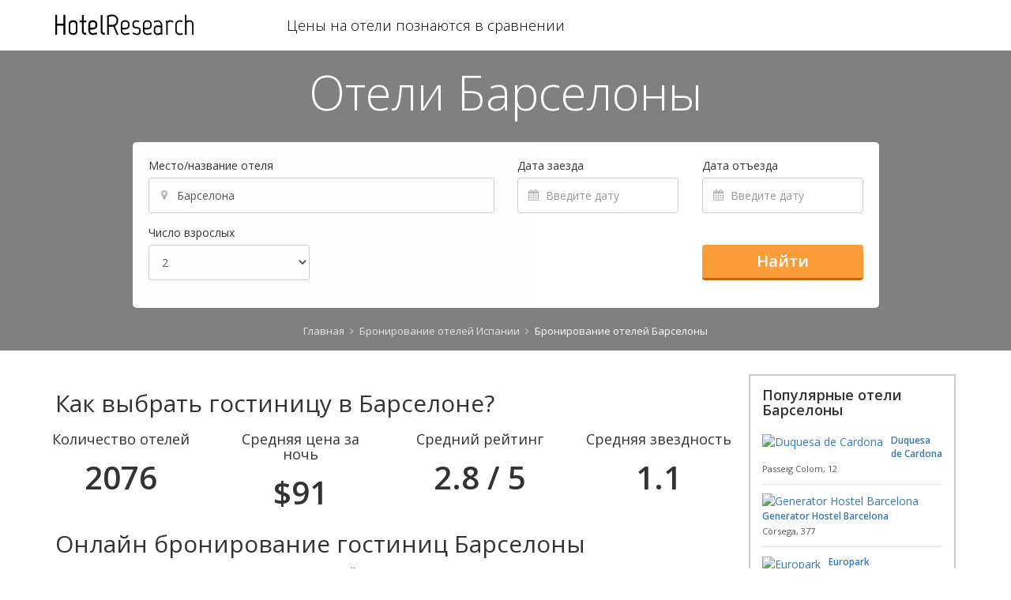

--- FILE ---
content_type: text/html; charset=UTF-8
request_url: http://www.hotelresearch.ru/hotels/barcelona
body_size: 9779
content:
<!DOCTYPE HTML>
<html>

<head>
    <title>Отели Барселоны - hotelresearch</title>

    <meta content="text/html;charset=utf-8" http-equiv="Content-Type">
    <meta name="viewport" content="width=device-width, initial-scale=1.0">

    <meta name='yandex-verification' content='4d8e7c7b4891c53b'/>

    <meta name="keywords" content="бронирование отелей в Барселоне, забронировать отель в Барселоне, цены на отели в Барселоне, отзывы об отелях Барселоны">
<meta name="description" content="Сравнение цен на отели Барселоны. Онлайн бронирование отелей в Барселоне без комиссии. Отзывы об отелях Барселоны, фото отелей, отели на карте Барселоны.">

    <link href='http://fonts.googleapis.com/css?family=Open+Sans:400,300,600' rel='stylesheet'>
    <link href="http://maxcdn.bootstrapcdn.com/bootstrap/3.3.1/css/bootstrap.min.css" rel="stylesheet">
    <link href="http://ajax.googleapis.com/ajax/libs/jqueryui/1.11.2/themes/smoothness/jquery-ui.css" rel="stylesheet"/>
    <link href="http://maxcdn.bootstrapcdn.com/font-awesome/4.2.0/css/font-awesome.min.css" rel="stylesheet">
    <link href="http://cdnjs.cloudflare.com/ajax/libs/animate.css/3.2.0/animate.min.css" rel="stylesheet">
    <link href="http://cdnjs.cloudflare.com/ajax/libs/fotorama/4.6.2/fotorama.css" rel="stylesheet">

    <link href="/css/main.css" rel="stylesheet"/>
    <link href="/css/datepicker.css" rel="stylesheet"/>
    <link href="/css/icomoon.css" rel="stylesheet"/>

    <script src="http://ajax.googleapis.com/ajax/libs/jquery/1.11.1/jquery.min.js"></script>
    <script src="http://ajax.googleapis.com/ajax/libs/jqueryui/1.11.2/jquery-ui.min.js"></script>
    <script src="http://maxcdn.bootstrapcdn.com/bootstrap/3.3.1/js/bootstrap.min.js"></script>
    <script src="http://cdnjs.cloudflare.com/ajax/libs/handlebars.js/2.0.0/handlebars.min.js"></script>
    <script src="http://cdnjs.cloudflare.com/ajax/libs/typeahead.js/0.10.4/dist/typeahead.bundle.min.js"></script>
    <script src="http://cdnjs.cloudflare.com/ajax/libs/wow/1.0.2/wow.min.js"></script>
    <script src="http://cdnjs.cloudflare.com/ajax/libs/fotorama/4.6.2/fotorama.js"></script>
    <script src="http://api-maps.yandex.ru/2.1/?lang=ru_RU" type="text/javascript"></script>

    <script src="/js/bootstrap-datepicker.js"></script>
</head>

<body>
<div class="global-wrap city-page">
    <header id="main-header">
        <div class="header-top">
            <div class="container">
                <div class="row">
                    <div class="col-md-3">
                        <a class="logo" href="/">
                            <img src="/img/logo.png" alt="hotelResearch - бронирование отелей"/>
                        </a>
                    </div>
                    <div class="col-md-9 right">
                        Цены на отели познаются в сравнении
                    </div>
                </div>
            </div>
        </div>
    </header>

    <!-- TOP AREA -->
<div class="top-area show-onload">
    <div class="bg-holder full">
        <div class="bg-mask"></div>
        <div class="bg-parallax" style="background-image:url(http://cdn.photo.hotellook.com/static/cities/1500x750/3196.jpg);"></div>
        <div class="bg-content">
            <div class="container">
                <div class="row">
                    <div class="col-md-10 col-md-offset-1">
                        <div>
                            <div class="text-center text-white">
                                <h1>Отели Барселоны</h1>
                            </div>
                            <div id="search-form" class="wow bounceIn">
                                <form action="/redirect" method="get">
                                    <input type="hidden" name="hls" value="hr2">
                                    <input type="hidden" name="locationId" id="locationId"
                                           value="3196"                                        >

                                    <div class="row">
                                        <div class="col-md-6">
                                            <div class="form-group form-group-icon-left">
                                                <i class="fa fa-map-marker input-icon"></i>
                                                <label for="destination">Место/название отеля</label>
                                                <input class="form-control typeahead" id="destination"
                                                       name="destination"
                                                       type="text" placeholder="Например, Париж"
                                                       value="Барселона"                                                    />
                                            </div>
                                        </div>
                                        <div class="input-daterange" data-date-format="M d, D">
                                            <div class="col-md-3">
                                                <div class="form-group form-group-icon-left">
                                                    <i class="fa fa-calendar input-icon input-icon-highlight"></i>
                                                    <label>Дата заезда</label>
                                                    <input class="form-control" name="start" type="text"
                                                           placeholder="Введите дату" id="startDate"/>
                                                </div>
                                            </div>
                                            <div class="col-md-3">
                                                <div class="form-group form-group-icon-left">
                                                    <i class="fa fa-calendar input-icon input-icon-highlight"></i>
                                                    <label>Дата отъезда</label>
                                                    <input class="form-control" name="end" type="text"
                                                           placeholder="Введите дату" id="endDate"/>
                                                </div>
                                            </div>
                                        </div>
                                    </div>

                                    <div class="row">
                                        <div class="col-md-3">
                                            <div class="form-group form-group-select-plus">
                                                <label for="adults">Число взрослых</label>
                                                <select class="form-control" name="adults" id="adults">
                                                    <option>1</option>
                                                    <option selected="selected">2</option>
                                                    <option>3</option>
                                                    <option>4</option>
                                                </select>
                                            </div>
                                        </div>
                                        <div class="col-md-6"></div>
                                        <div class="col-md-3">
                                            <label class="hidden-xs hidden-sm">&nbsp;</label>
                                            <button class="btn btn-primary" style="width:100%"
                                                    type="submit">Найти
                                            </button>
                                        </div>
                                    </div>
                                </form>
                            </div>
                            <div class="text-center">
                                <ul class="breadcrumb"><li itemscope itemtype="http://data-vocabulary.org/Breadcrumb"><a href="/" itemprop="url"><span itemprop='title'>Главная</span></a></li><li itemscope itemtype="http://data-vocabulary.org/Breadcrumb"><a href="/countries/spain" itemprop="url"><span itemprop='title'>Бронирование отелей Испании</span></a></li><li class="breadcrumb-last">Бронирование отелей Барселоны</li></ul>                            </div>
                        </div>
                    </div>
                </div>
            </div>
        </div>
    </div>
</div>
<!-- END TOP AREA  --><div class="gap"></div>
<div class="container">
    <div class="row">
        <div class="col-md-9">
            <div class="row">
                <div class="col-md-12">
                    <h2>Как выбрать гостиницу в Барселоне?</h2>
                </div>
                <div class="row">
                                        <div class="col-md-3 text-center">
                        <h4>Количество отелей</h4>
                        <span class="big">2076</span>
                    </div>
                    <div class="col-md-3 text-center">
                        <h4>Средняя цена за ночь</h4>
                        <span class="big">
                            $91                        </span>
                    </div>
                    <div class="col-md-3 text-center">
                        <h4>Средний рейтинг</h4>
                        <span class="big">
                            2.8 / 5
                        </span>
                    </div>
                    <div class="col-md-3 text-center">
                        <h4>Средняя звездность</h4>
                        <span class="big">
                            1.1                        </span>
                    </div>
                </div>
            </div>
            <h2>Онлайн бронирование гостиниц Барселоны</h2>
            <p>Барселона &ndash; город-порт на Средиземном море, второй после Мадрида город в Испании по численности населения. С 2010 года Барселона является столицей Средиземноморского союза, в который входят 43 страны. В этом городе жили и работали такие художники, как Сальвадор Дали, Пабло Пикассо, Жоан Миро. Еще Барселона знаменита тем, что в этом городе находится большинство работ испанского архитектора Антонио Гауди. Онлайн <strong>бронирование отелей в Барселоне</strong> популярно у гостей в любое время года, а особенно летом. На нашем сайте вы можете <strong>забронировать отель в Барселоне</strong> без комиссии, по выгодной цене.</p>
<h2>Цены на отели в Барселоне</h2>
<p>Отели Барселоны &ndash; это в основном гостиницы 3-4 звезды, расположенные в центре города. Вариантов остановиться в Барселоне масса, начиная от недорогих хостелов по цене 15-20 евро, и заканчивая роскошными отелями 5 звезд, по цене 150-300 евро в сутки. <strong>Цены отелей в Барселоне</strong> немного выше, чем в среднем по Испании. Например, в Барселоне сложно найти номер в трехзвездочном отеле дешевле 40-45 евро, тогда как в том же Мадриде цены трешек начинаются от 25 евро в сутки. Поскольку Барселона &ndash; средиземноморский город, то вы можете выбрать отель как в центре Барселоны, так и рядом с пляжем. Один из лучших &laquo;пляжных&raquo; отелей Барселоны &ndash; это Икария, в котором есть открытый бассейн, джакузи и сауна. Ну а в центре <strong>Барселоны вы можете забронировать отель</strong> Крам, который славится своим рестораном, удостоенным звезд Мишлена.&nbsp;</p>
<h2>Достопримечательности Барселоны</h2>
<p>Несмотря на то, что Барселона была разорена в 17-18 веках, в городе есть на что посмотреть. Особый шарм городу придают творения Антонио Гауди. Многие его постройки включены в список всемирного наследия ЮНЕСКО. Это и Дом Мила, и Искупительный Храм Святого Семейства, и Дом Висенс. Вы можете <strong>забронировать отель прямо в центре Барселоны</strong>, возле Старого города, в пешей доступности от старинных построек. В Старом городе посмотрите Готический квартал и Собор Святого Креста &ndash; некоторые постройки собора сохранились с 12 века.</p>
<p>В районе Олимпийской деревни, построенной в 1992 году, посмотрите Олимпийский порт и огромные небоскребы высотой более 150 метров. Ну а самые красивые виды Барселоны открываются с холма Монжуик. На вершине холма расположена крепость, построенная в 1640 году, и прекрасный парк. Сейчас в крепости находится Военный музей Барселоны. Недалеко от горы Монжуик расположены одни из самых <strong>дорогих отелей Барселоны</strong>, Med Aparts Duran I Bas и Hotel Arts. Если же вы <strong>забронируете гостиницу в Барселоне</strong> возле Площади Испании, то, если повезет, сможете любоваться горой Монжуик прямо из окон вашего отеля. На площади посмотрите старую арену для корриды и Магический фонтан, построенный Жузепом Жужолом, учеником Гауди.</p>
<h2>Поиск и бронирование дешевых отелей в Барселоне</h2>
<p>Для <strong>бронирования отеля в Барселоне</strong> через интернет воспользуйтесь нашим поисковиком по ведущим системам бронирования. После выполнения поиска вы сможете посмотреть фотографии отелей Барселоны, почитать описания и отзывы туристов. Также вы сможете задавать дополнительные параметры поиска, например, искать отели, расположенные в центре Барселоны. И уже после этого, сравнив <strong>цены гостиниц Барселоны</strong>, <strong>забронируйте отель в Барселоне</strong>, который вам понравится. Также на нашем сайте вы можете <a title="Бронирование отелей в Дюссельдорфе" href="../../../cities/dusseldorf">зарезервировать отель в Дюссельдорфе</a>, <a title="Бронирование отелей в Карловых Варах" href="../../../cities/karlovyvary">Карловых Варах</a> и других городах.&nbsp;</p>
            
                        <h2>Отели на карте Барселоны</h2>

            <div id="map" style="height:300px;"></div>
            
        </div>
        <div class="col-md-3">
            
<div class="side-block side-hotels">
    <h3>Популярные отели Барселоны</h3>
    <ul>
                                <li>
                <a href="/hotels/barcelona/duquesa_de_cardona" title="Забронировать отель Duquesa de Cardona">
                    <span class="photo">
                        <img alt="Duquesa de Cardona" class="main_photo_small"
                             src="http://cdn.photo.hotellook.com/image_v2/crop/h7670_0/40/40.jpg">
                    </span>
                    <span class="title">Duquesa de Cardona</span>
                    <span class="address">Passeig Colom, 12</span>
                </a>
            </li>
                                <li>
                <a href="/hotels/barcelona/generator_hostel_barcelona" title="Забронировать отель Generator Hostel Barcelona">
                    <span class="photo">
                        <img alt="Generator Hostel Barcelona" class="main_photo_small"
                             src="http://cdn.photo.hotellook.com/image_v2/crop/h292579_0/40/40.jpg">
                    </span>
                    <span class="title">Generator Hostel Barcelona</span>
                    <span class="address">Còrsega, 377</span>
                </a>
            </li>
                                <li>
                <a href="/hotels/barcelona/europark" title="Забронировать отель Europark">
                    <span class="photo">
                        <img alt="Europark" class="main_photo_small"
                             src="http://cdn.photo.hotellook.com/image_v2/crop/h291888_0/40/40.jpg">
                    </span>
                    <span class="title">Europark</span>
                    <span class="address">Aragon, 325</span>
                </a>
            </li>
                                <li>
                <a href="/hotels/barcelona/palace_gl" title="Забронировать отель Hotel Palace GL">
                    <span class="photo">
                        <img alt="Hotel Palace GL" class="main_photo_small"
                             src="http://cdn.photo.hotellook.com/image_v2/crop/h17374_0/40/40.jpg">
                    </span>
                    <span class="title">Hotel Palace GL</span>
                    <span class="address">Gran Via de les Corts Catalanes, 668</span>
                </a>
            </li>
                                <li>
                <a href="/hotels/barcelona/nh_barcelona_calderon" title="Забронировать отель NH Barcelona Calderón">
                    <span class="photo">
                        <img alt="NH Barcelona Calderón" class="main_photo_small"
                             src="http://cdn.photo.hotellook.com/image_v2/crop/h291898_0/40/40.jpg">
                    </span>
                    <span class="title">NH Barcelona Calderón</span>
                    <span class="address">Rambla Catalunya, 26</span>
                </a>
            </li>
            </ul>
</div>

                <div class="side-block side-countries">
        <h3>Города рядом с Барселоной</h3>
        <ul>
                                            <li>
                    <a href="/hotels/girona" title="Забронировать отель в Жироне">
                    <span class="photo">
                        <img alt="Жирона" class="main_photo_small"
                             src="http://cdn.photo.hotellook.com/static/cities/40x40/3505.jpg">
                    </span>
                        <span class="title">Жирона</span>
                    </a>
                </li>
                                            <li>
                    <a href="/hotels/madrid" title="Забронировать отель в Мадриде">
                    <span class="photo">
                        <img alt="Мадрид" class="main_photo_small"
                             src="http://cdn.photo.hotellook.com/static/cities/40x40/3683.jpg">
                    </span>
                        <span class="title">Мадрид</span>
                    </a>
                </li>
                                            <li>
                    <a href="/hotels/blanes" title="Забронировать отель в Бланесе">
                    <span class="photo">
                        <img alt="Бланес" class="main_photo_small"
                             src="http://cdn.photo.hotellook.com/static/cities/40x40/3236.jpg">
                    </span>
                        <span class="title">Бланес</span>
                    </a>
                </li>
                                            <li>
                    <a href="/hotels/toledo" title="Забронировать отель в Толедо">
                    <span class="photo">
                        <img alt="Толедо" class="main_photo_small"
                             src="http://cdn.photo.hotellook.com/static/cities/40x40/4106.jpg">
                    </span>
                        <span class="title">Толедо</span>
                    </a>
                </li>
                                            <li>
                    <a href="/hotels/palamos" title="Забронировать отель в Паламосе">
                    <span class="photo">
                        <img alt="Паламос" class="main_photo_small"
                             src="http://cdn.photo.hotellook.com/static/cities/40x40/3839.jpg">
                    </span>
                        <span class="title">Паламос</span>
                    </a>
                </li>
                    </ul>
    </div>
        </div>
    </div>
</div>

<script type="text/javascript">
    ymaps.ready(init);
    var myMap;

    function init() {
        myMap = new ymaps.Map("map", {
            center: [41.379854, 2.180596],
            zoom: 11,
            controls: ['smallMapDefaultSet']
        });

                myMap.geoObjects
            .add(new ymaps.Placemark([41.379854, 2.180596], {
                balloonContent: 'Duquesa de Cardona'
            }));
                myMap.geoObjects
            .add(new ymaps.Placemark([41.399132, 2.162676], {
                balloonContent: 'Generator Hostel Barcelona'
            }));
                myMap.geoObjects
            .add(new ymaps.Placemark([41.396252, 2.170114], {
                balloonContent: 'Europark'
            }));
                myMap.geoObjects
            .add(new ymaps.Placemark([41.391439, 2.171449], {
                balloonContent: 'Hotel Palace GL'
            }));
                myMap.geoObjects
            .add(new ymaps.Placemark([41.389317, 2.166152], {
                balloonContent: 'NH Barcelona Calderón'
            }));
                myMap.geoObjects
            .add(new ymaps.Placemark([41.397168, 2.159206], {
                balloonContent: 'Casa Gracia Barcelona Hostel'
            }));
                myMap.geoObjects
            .add(new ymaps.Placemark([41.394305, 2.150110], {
                balloonContent: 'Wilson Boutique Hotel'
            }));
                myMap.geoObjects
            .add(new ymaps.Placemark([41.373595, 2.169208], {
                balloonContent: 'HelloBCN Hostel Barcelona'
            }));
                myMap.geoObjects
            .add(new ymaps.Placemark([41.382503, 2.162430], {
                balloonContent: 'Hostal Centric'
            }));
                myMap.geoObjects
            .add(new ymaps.Placemark([41.391606, 2.172994], {
                balloonContent: 'Hotel Constanza'
            }));
            }
</script>


<div class="cities">
    <div class="container">
        <div class="row row-wrap">
            <div class="col-md-12 text-center">
                <h2>Гостиницы Барселоны</h2>
                <span>2076 отелей доступно</span>
            </div>
                        <div class="row">
                                                <div class="col-md-3 hotel">
                    <a href="/hotels/barcelona/duquesa_de_cardona" title="Duquesa de Cardona">
                        <div class="thumbnail">
                            <div class="img_container">
                                <img
                                    src="http://cdn.photo.hotellook.com/image_v2/crop/h7670_0/500/250.jpg"
                                    alt="Забронировать Duquesa de Cardona">
                            </div>

                            <div class="caption">
                                <strong>Duquesa de Cardona</strong>
                                <span class="stars s4"></span>

                                <p>Passeig Colom, 12</p>
                            </div>
                        </div>
                    </a>
                </div>
                                                <div class="col-md-3 hotel">
                    <a href="/hotels/barcelona/generator_hostel_barcelona" title="Generator Hostel Barcelona">
                        <div class="thumbnail">
                            <div class="img_container">
                                <img
                                    src="http://cdn.photo.hotellook.com/image_v2/crop/h292579_0/500/250.jpg"
                                    alt="Забронировать Generator Hostel Barcelona">
                            </div>

                            <div class="caption">
                                <strong>Generator Hostel Barcelona</strong>
                                <span class="stars s1"></span>

                                <p>Còrsega, 377</p>
                            </div>
                        </div>
                    </a>
                </div>
                                                <div class="col-md-3 hotel">
                    <a href="/hotels/barcelona/europark" title="Europark">
                        <div class="thumbnail">
                            <div class="img_container">
                                <img
                                    src="http://cdn.photo.hotellook.com/image_v2/crop/h291888_0/500/250.jpg"
                                    alt="Забронировать Europark">
                            </div>

                            <div class="caption">
                                <strong>Europark</strong>
                                <span class="stars s3"></span>

                                <p>Aragon, 325</p>
                            </div>
                        </div>
                    </a>
                </div>
                                                <div class="col-md-3 hotel">
                    <a href="/hotels/barcelona/palace_gl" title="Hotel Palace GL">
                        <div class="thumbnail">
                            <div class="img_container">
                                <img
                                    src="http://cdn.photo.hotellook.com/image_v2/crop/h17374_0/500/250.jpg"
                                    alt="Забронировать Hotel Palace GL">
                            </div>

                            <div class="caption">
                                <strong>Hotel Palace GL</strong>
                                <span class="stars s5"></span>

                                <p>Gran Via de les Corts Catalanes, 668</p>
                            </div>
                        </div>
                    </a>
                </div>
                                            </div>
            <div class="row">
                                <div class="col-md-3 hotel">
                    <a href="/hotels/barcelona/nh_barcelona_calderon" title="NH Barcelona Calderón">
                        <div class="thumbnail">
                            <div class="img_container">
                                <img
                                    src="http://cdn.photo.hotellook.com/image_v2/crop/h291898_0/500/250.jpg"
                                    alt="Забронировать NH Barcelona Calderón">
                            </div>

                            <div class="caption">
                                <strong>NH Barcelona Calderón</strong>
                                <span class="stars s4"></span>

                                <p>Rambla Catalunya, 26</p>
                            </div>
                        </div>
                    </a>
                </div>
                                                <div class="col-md-3 hotel">
                    <a href="/hotels/barcelona/casa_gracia_barcelona_hostel" title="Casa Gracia Barcelona Hostel">
                        <div class="thumbnail">
                            <div class="img_container">
                                <img
                                    src="http://cdn.photo.hotellook.com/image_v2/crop/h292277_0/500/250.jpg"
                                    alt="Забронировать Casa Gracia Barcelona Hostel">
                            </div>

                            <div class="caption">
                                <strong>Casa Gracia Barcelona Hostel</strong>
                                <span class="stars s2"></span>

                                <p>Passeig de Gracia, 116</p>
                            </div>
                        </div>
                    </a>
                </div>
                                                <div class="col-md-3 hotel">
                    <a href="/hotels/barcelona/wilson_boutique" title="Wilson Boutique Hotel">
                        <div class="thumbnail">
                            <div class="img_container">
                                <img
                                    src="http://cdn.photo.hotellook.com/image_v2/crop/h291930_0/500/250.jpg"
                                    alt="Забронировать Wilson Boutique Hotel">
                            </div>

                            <div class="caption">
                                <strong>Wilson Boutique Hotel</strong>
                                <span class="stars s3"></span>

                                <p>Avenida Diagonal, 568</p>
                            </div>
                        </div>
                    </a>
                </div>
                                                <div class="col-md-3 hotel">
                    <a href="/hotels/barcelona/hellobcn_hostel_barcelona" title="HelloBCN Hostel Barcelona">
                        <div class="thumbnail">
                            <div class="img_container">
                                <img
                                    src="http://cdn.photo.hotellook.com/image_v2/crop/h292474_0/500/250.jpg"
                                    alt="Забронировать HelloBCN Hostel Barcelona">
                            </div>

                            <div class="caption">
                                <strong>HelloBCN Hostel Barcelona</strong>
                                <span class="stars s1"></span>

                                <p>Lafont, 8-10</p>
                            </div>
                        </div>
                    </a>
                </div>
                                            </div>
            <div class="row">
                                <div class="col-md-3 hotel">
                    <a href="/hotels/barcelona/hostal_centric" title="Hostal Centric">
                        <div class="thumbnail">
                            <div class="img_container">
                                <img
                                    src="http://cdn.photo.hotellook.com/image_v2/crop/h300286_0/500/250.jpg"
                                    alt="Забронировать Hostal Centric">
                            </div>

                            <div class="caption">
                                <strong>Hostal Centric</strong>
                                <span class="stars s2"></span>

                                <p>Casanova, 13</p>
                            </div>
                        </div>
                    </a>
                </div>
                                                <div class="col-md-3 hotel">
                    <a href="/hotels/barcelona/constanza" title="Hotel Constanza">
                        <div class="thumbnail">
                            <div class="img_container">
                                <img
                                    src="http://cdn.photo.hotellook.com/image_v2/crop/h291928_0/500/250.jpg"
                                    alt="Забронировать Hotel Constanza">
                            </div>

                            <div class="caption">
                                <strong>Hotel Constanza</strong>
                                <span class="stars s2"></span>

                                <p>Bruc, 33</p>
                            </div>
                        </div>
                    </a>
                </div>
                                                <div class="col-md-3 hotel">
                    <a href="/hotels/barcelona/musik_boutique" title="Musik Boutique Hotel">
                        <div class="thumbnail">
                            <div class="img_container">
                                <img
                                    src="http://cdn.photo.hotellook.com/image_v2/crop/h292649_0/500/250.jpg"
                                    alt="Забронировать Musik Boutique Hotel">
                            </div>

                            <div class="caption">
                                <strong>Musik Boutique Hotel</strong>
                                <span class="stars s3"></span>

                                <p>Sant Pere Mes Baix, 62</p>
                            </div>
                        </div>
                    </a>
                </div>
                                                <div class="col-md-3 hotel">
                    <a href="/hotels/barcelona/u232" title="U232 Hotel">
                        <div class="thumbnail">
                            <div class="img_container">
                                <img
                                    src="http://cdn.photo.hotellook.com/image_v2/crop/h291875_0/500/250.jpg"
                                    alt="Забронировать U232 Hotel">
                            </div>

                            <div class="caption">
                                <strong>U232 Hotel</strong>
                                <span class="stars s4"></span>

                                <p>Comte d'Urgell, 232</p>
                            </div>
                        </div>
                    </a>
                </div>
                                            </div>
            <div class="row">
                                <div class="col-md-3 hotel">
                    <a href="/hotels/barcelona/acta_antibes" title="Acta Antibes">
                        <div class="thumbnail">
                            <div class="img_container">
                                <img
                                    src="http://cdn.photo.hotellook.com/image_v2/crop/h292028_0/500/250.jpg"
                                    alt="Забронировать Acta Antibes">
                            </div>

                            <div class="caption">
                                <strong>Acta Antibes</strong>
                                <span class="stars s2"></span>

                                <p>Diputació, 394</p>
                            </div>
                        </div>
                    </a>
                </div>
                                                <div class="col-md-3 hotel">
                    <a href="/hotels/barcelona/flor_parks" title="Flor Parks">
                        <div class="thumbnail">
                            <div class="img_container">
                                <img
                                    src="http://cdn.photo.hotellook.com/image_v2/crop/h292073_0/500/250.jpg"
                                    alt="Забронировать Flor Parks">
                            </div>

                            <div class="caption">
                                <strong>Flor Parks</strong>
                                <span class="stars s3"></span>

                                <p>Ramblas, 70</p>
                            </div>
                        </div>
                    </a>
                </div>
                                                <div class="col-md-3 hotel">
                    <a href="/hotels/barcelona/bcn_urban_del_comte" title="BCN Urban Del Comte">
                        <div class="thumbnail">
                            <div class="img_container">
                                <img
                                    src="http://cdn.photo.hotellook.com/image_v2/crop/h292001_0/500/250.jpg"
                                    alt="Забронировать BCN Urban Del Comte">
                            </div>

                            <div class="caption">
                                <strong>BCN Urban Del Comte</strong>
                                <span class="stars s2"></span>

                                <p>Diputació, 142-148</p>
                            </div>
                        </div>
                    </a>
                </div>
                                                <div class="col-md-3 hotel">
                    <a href="/hotels/barcelona/rodamon_barcelona_centre" title="Rodamón Barcelona Centre">
                        <div class="thumbnail">
                            <div class="img_container">
                                <img
                                    src="http://cdn.photo.hotellook.com/image_v2/crop/h4978383_0/500/250.jpg"
                                    alt="Забронировать Rodamón Barcelona Centre">
                            </div>

                            <div class="caption">
                                <strong>Rodamón Barcelona Centre</strong>
                                <span class="stars s0"></span>

                                <p>Còrsega, 302 Pral 2</p>
                            </div>
                        </div>
                    </a>
                </div>
                                            </div>
            <div class="row">
                                <div class="col-md-3 hotel">
                    <a href="/hotels/barcelona/violeta_boutique" title="Violeta Boutique">
                        <div class="thumbnail">
                            <div class="img_container">
                                <img
                                    src="http://cdn.photo.hotellook.com/image_v2/crop/h292632_0/500/250.jpg"
                                    alt="Забронировать Violeta Boutique">
                            </div>

                            <div class="caption">
                                <strong>Violeta Boutique</strong>
                                <span class="stars s2"></span>

                                <p>Caspe, 38</p>
                            </div>
                        </div>
                    </a>
                </div>
                                                <div class="col-md-3 hotel">
                    <a href="/hotels/barcelona/andante" title="Andante Hotel">
                        <div class="thumbnail">
                            <div class="img_container">
                                <img
                                    src="http://cdn.photo.hotellook.com/image_v2/crop/h292521_0/500/250.jpg"
                                    alt="Забронировать Andante Hotel">
                            </div>

                            <div class="caption">
                                <strong>Andante Hotel</strong>
                                <span class="stars s3"></span>

                                <p>Avenida de les Drassanes, 23-35</p>
                            </div>
                        </div>
                    </a>
                </div>
                                                <div class="col-md-3 hotel">
                    <a href="/hotels/barcelona/room_mate_emma" title="Room Mate Emma">
                        <div class="thumbnail">
                            <div class="img_container">
                                <img
                                    src="http://cdn.photo.hotellook.com/image_v2/crop/h18836_0/500/250.jpg"
                                    alt="Забронировать Room Mate Emma">
                            </div>

                            <div class="caption">
                                <strong>Room Mate Emma</strong>
                                <span class="stars s3"></span>

                                <p>Rosselló, 205</p>
                            </div>
                        </div>
                    </a>
                </div>
                                                <div class="col-md-3 hotel">
                    <a href="/hotels/barcelona/villa_emilia" title="Villa Emilia">
                        <div class="thumbnail">
                            <div class="img_container">
                                <img
                                    src="http://cdn.photo.hotellook.com/image_v2/crop/h8189_0/500/250.jpg"
                                    alt="Забронировать Villa Emilia">
                            </div>

                            <div class="caption">
                                <strong>Villa Emilia</strong>
                                <span class="stars s4"></span>

                                <p>Calabria, 115-117</p>
                            </div>
                        </div>
                    </a>
                </div>
                                            </div>
            <div class="row">
                                <div class="col-md-3 hotel">
                    <a href="/hotels/barcelona/barcelona_universal" title="Hotel Barcelona Universal">
                        <div class="thumbnail">
                            <div class="img_container">
                                <img
                                    src="http://cdn.photo.hotellook.com/image_v2/crop/h291890_0/500/250.jpg"
                                    alt="Забронировать Hotel Barcelona Universal">
                            </div>

                            <div class="caption">
                                <strong>Hotel Barcelona Universal</strong>
                                <span class="stars s4"></span>

                                <p>Avinguda Paral.lel, 76-78</p>
                            </div>
                        </div>
                    </a>
                </div>
                                                <div class="col-md-3 hotel">
                    <a href="/hotels/barcelona/b" title="B Hotel">
                        <div class="thumbnail">
                            <div class="img_container">
                                <img
                                    src="http://cdn.photo.hotellook.com/image_v2/crop/h7649_0/500/250.jpg"
                                    alt="Забронировать B Hotel">
                            </div>

                            <div class="caption">
                                <strong>B Hotel</strong>
                                <span class="stars s3"></span>

                                <p>Gran Vía, 389</p>
                            </div>
                        </div>
                    </a>
                </div>
                                                <div class="col-md-3 hotel">
                    <a href="/hotels/barcelona/room_mate_pau" title="Room Mate Pau">
                        <div class="thumbnail">
                            <div class="img_container">
                                <img
                                    src="http://cdn.photo.hotellook.com/image_v2/crop/h292617_0/500/250.jpg"
                                    alt="Забронировать Room Mate Pau">
                            </div>

                            <div class="caption">
                                <strong>Room Mate Pau</strong>
                                <span class="stars s3"></span>

                                <p>Fontanella, 7</p>
                            </div>
                        </div>
                    </a>
                </div>
                                                <div class="col-md-3 hotel">
                    <a href="/hotels/barcelona/amister_art_barcelona" title="Amister Art Hotel Barcelona">
                        <div class="thumbnail">
                            <div class="img_container">
                                <img
                                    src="http://cdn.photo.hotellook.com/image_v2/crop/h292002_0/500/250.jpg"
                                    alt="Забронировать Amister Art Hotel Barcelona">
                            </div>

                            <div class="caption">
                                <strong>Amister Art Hotel Barcelona</strong>
                                <span class="stars s4"></span>

                                <p>Avenida Roma, 93 - 95</p>
                            </div>
                        </div>
                    </a>
                </div>
                                            </div>
            <div class="row">
                                <div class="col-md-3 hotel">
                    <a href="/hotels/barcelona/ayre_gran_via" title="Ayre Hotel Gran Vía">
                        <div class="thumbnail">
                            <div class="img_container">
                                <img
                                    src="http://cdn.photo.hotellook.com/image_v2/crop/h292119_0/500/250.jpg"
                                    alt="Забронировать Ayre Hotel Gran Vía">
                            </div>

                            <div class="caption">
                                <strong>Ayre Hotel Gran Vía</strong>
                                <span class="stars s4"></span>

                                <p>Gran Vía de les Corts Catalanes 322</p>
                            </div>
                        </div>
                    </a>
                </div>
                                                <div class="col-md-3 hotel">
                    <a href="/hotels/barcelona/apart_silver" title="Aparthotel Silver">
                        <div class="thumbnail">
                            <div class="img_container">
                                <img
                                    src="http://cdn.photo.hotellook.com/image_v2/crop/h292079_0/500/250.jpg"
                                    alt="Забронировать Aparthotel Silver">
                            </div>

                            <div class="caption">
                                <strong>Aparthotel Silver</strong>
                                <span class="stars s3"></span>

                                <p>Bretón de los Herreros, 26</p>
                            </div>
                        </div>
                    </a>
                </div>
                                                <div class="col-md-3 hotel">
                    <a href="/hotels/barcelona/curious" title="Hotel Curious">
                        <div class="thumbnail">
                            <div class="img_container">
                                <img
                                    src="http://cdn.photo.hotellook.com/image_v2/crop/h292076_0/500/250.jpg"
                                    alt="Забронировать Hotel Curious">
                            </div>

                            <div class="caption">
                                <strong>Hotel Curious</strong>
                                <span class="stars s1"></span>

                                <p>Carrer del Carme, 25</p>
                            </div>
                        </div>
                    </a>
                </div>
                                                <div class="col-md-3 hotel">
                    <a href="/hotels/barcelona/auto_hogar" title="Hotel Auto Hogar">
                        <div class="thumbnail">
                            <div class="img_container">
                                <img
                                    src="http://cdn.photo.hotellook.com/image_v2/crop/h292019_0/500/250.jpg"
                                    alt="Забронировать Hotel Auto Hogar">
                            </div>

                            <div class="caption">
                                <strong>Hotel Auto Hogar</strong>
                                <span class="stars s3"></span>

                                <p>Avenida Paral.lel, 64</p>
                            </div>
                        </div>
                    </a>
                </div>
                                            </div>
            <div class="row">
                                <div class="col-md-3 hotel">
                    <a href="/hotels/barcelona/urbany_hostel_barcelona" title="Urbany Hostel Barcelona">
                        <div class="thumbnail">
                            <div class="img_container">
                                <img
                                    src="http://cdn.photo.hotellook.com/image_v2/crop/h291820_0/500/250.jpg"
                                    alt="Забронировать Urbany Hostel Barcelona">
                            </div>

                            <div class="caption">
                                <strong>Urbany Hostel Barcelona</strong>
                                <span class="stars s2"></span>

                                <p>Avenida Meridiana, 97</p>
                            </div>
                        </div>
                    </a>
                </div>
                                                <div class="col-md-3 hotel">
                    <a href="/hotels/barcelona/granvia" title="Granvia">
                        <div class="thumbnail">
                            <div class="img_container">
                                <img
                                    src="http://cdn.photo.hotellook.com/image_v2/crop/h300308_0/500/250.jpg"
                                    alt="Забронировать Granvia">
                            </div>

                            <div class="caption">
                                <strong>Granvia</strong>
                                <span class="stars s3"></span>

                                <p>Gran Via Corts Catalanes, 642</p>
                            </div>
                        </div>
                    </a>
                </div>
                                                <div class="col-md-3 hotel">
                    <a href="/hotels/barcelona/hostal_martinval" title="Hostal Martinval">
                        <div class="thumbnail">
                            <div class="img_container">
                                <img
                                    src="http://cdn.photo.hotellook.com/image_v2/crop/h292586_0/500/250.jpg"
                                    alt="Забронировать Hostal Martinval">
                            </div>

                            <div class="caption">
                                <strong>Hostal Martinval</strong>
                                <span class="stars s2"></span>

                                <p>Bruc, 117, Principal</p>
                            </div>
                        </div>
                    </a>
                </div>
                                                <div class="col-md-3 hotel">
                    <a href="/hotels/barcelona/hostal_girona" title="Hostal Girona">
                        <div class="thumbnail">
                            <div class="img_container">
                                <img
                                    src="http://cdn.photo.hotellook.com/image_v2/crop/h292189_0/500/250.jpg"
                                    alt="Забронировать Hostal Girona">
                            </div>

                            <div class="caption">
                                <strong>Hostal Girona</strong>
                                <span class="stars s2"></span>

                                <p>Girona, 24 1º-1ª</p>
                            </div>
                        </div>
                    </a>
                </div>
                                            </div>
            <div class="row">
                                <div class="col-md-3 hotel">
                    <a href="/hotels/barcelona/montecarlo" title="Hotel Montecarlo">
                        <div class="thumbnail">
                            <div class="img_container">
                                <img
                                    src="http://cdn.photo.hotellook.com/image_v2/crop/h291966_0/500/250.jpg"
                                    alt="Забронировать Hotel Montecarlo">
                            </div>

                            <div class="caption">
                                <strong>Hotel Montecarlo</strong>
                                <span class="stars s4"></span>

                                <p>La Rambla, 124</p>
                            </div>
                        </div>
                    </a>
                </div>
                                                <div class="col-md-3 hotel">
                    <a href="/hotels/barcelona/jazz" title="Hotel Jazz">
                        <div class="thumbnail">
                            <div class="img_container">
                                <img
                                    src="http://cdn.photo.hotellook.com/image_v2/crop/h291944_0/500/250.jpg"
                                    alt="Забронировать Hotel Jazz">
                            </div>

                            <div class="caption">
                                <strong>Hotel Jazz</strong>
                                <span class="stars s3"></span>

                                <p>Pelai, 3</p>
                            </div>
                        </div>
                    </a>
                </div>
                                                <div class="col-md-3 hotel">
                    <a href="/hotels/barcelona/h10_raco_del_pi" title="H10 Raco del Pi">
                        <div class="thumbnail">
                            <div class="img_container">
                                <img
                                    src="http://cdn.photo.hotellook.com/image_v2/crop/h291940_0/500/250.jpg"
                                    alt="Забронировать H10 Raco del Pi">
                            </div>

                            <div class="caption">
                                <strong>H10 Raco del Pi</strong>
                                <span class="stars s3"></span>

                                <p>Carrer del Pi, 7</p>
                            </div>
                        </div>
                    </a>
                </div>
                                                <div class="col-md-3 hotel">
                    <a href="/hotels/barcelona/condado" title="Hotel Condado">
                        <div class="thumbnail">
                            <div class="img_container">
                                <img
                                    src="http://cdn.photo.hotellook.com/image_v2/crop/h291910_0/500/250.jpg"
                                    alt="Забронировать Hotel Condado">
                            </div>

                            <div class="caption">
                                <strong>Hotel Condado</strong>
                                <span class="stars s3"></span>

                                <p>Aribau, 201</p>
                            </div>
                        </div>
                    </a>
                </div>
                                            </div>
            <div class="row">
                                <div class="col-md-3 hotel">
                    <a href="/hotels/barcelona/ayre_caspe" title="Ayre Hotel Caspe">
                        <div class="thumbnail">
                            <div class="img_container">
                                <img
                                    src="http://cdn.photo.hotellook.com/image_v2/crop/h17381_0/500/250.jpg"
                                    alt="Забронировать Ayre Hotel Caspe">
                            </div>

                            <div class="caption">
                                <strong>Ayre Hotel Caspe</strong>
                                <span class="stars s4"></span>

                                <p>Caspe, 103</p>
                            </div>
                        </div>
                    </a>
                </div>
                                                <div class="col-md-3 hotel">
                    <a href="/hotels/barcelona/soho" title="Hotel Soho">
                        <div class="thumbnail">
                            <div class="img_container">
                                <img
                                    src="http://cdn.photo.hotellook.com/image_v2/crop/h7668_0/500/250.jpg"
                                    alt="Забронировать Hotel Soho">
                            </div>

                            <div class="caption">
                                <strong>Hotel Soho</strong>
                                <span class="stars s3"></span>

                                <p>Gran Via De Les Corts Catalanes, 543-545</p>
                            </div>
                        </div>
                    </a>
                </div>
                                                <div class="col-md-3 hotel">
                    <a href="/hotels/barcelona/casp_74_apartments" title="Casp 74 Apartments">
                        <div class="thumbnail">
                            <div class="img_container">
                                <img
                                    src="http://cdn.photo.hotellook.com/image_v2/crop/h292199_0/500/250.jpg"
                                    alt="Забронировать Casp 74 Apartments">
                            </div>

                            <div class="caption">
                                <strong>Casp 74 Apartments</strong>
                                <span class="stars s4"></span>

                                <p>Casp, 74</p>
                            </div>
                        </div>
                    </a>
                </div>
                                                <div class="col-md-3 hotel">
                    <a href="/hotels/barcelona/apartaments_hispanos_7_suiza" title="Apartaments-Hotel Hispanos 7 Suiza">
                        <div class="thumbnail">
                            <div class="img_container">
                                <img
                                    src="http://cdn.photo.hotellook.com/image_v2/crop/h291976_0/500/250.jpg"
                                    alt="Забронировать Apartaments-Hotel Hispanos 7 Suiza">
                            </div>

                            <div class="caption">
                                <strong>Apartaments-Hotel Hispanos 7 Suiza</strong>
                                <span class="stars s5"></span>

                                <p>Sicilia, 255</p>
                            </div>
                        </div>
                    </a>
                </div>
                                            </div>
            <div class="row">
                                <div class="col-md-3 hotel">
                    <a href="/hotels/barcelona/porta_fira" title="Hotel Porta Fira">
                        <div class="thumbnail">
                            <div class="img_container">
                                <img
                                    src="http://cdn.photo.hotellook.com/image_v2/crop/h17217_0/500/250.jpg"
                                    alt="Забронировать Hotel Porta Fira">
                            </div>

                            <div class="caption">
                                <strong>Hotel Porta Fira</strong>
                                <span class="stars s4"></span>

                                <p>Plaza Europa, 45</p>
                            </div>
                        </div>
                    </a>
                </div>
                                                <div class="col-md-3 hotel">
                    <a href="/hotels/barcelona/k k_picasso" title="K+K Hotel Picasso">
                        <div class="thumbnail">
                            <div class="img_container">
                                <img
                                    src="http://cdn.photo.hotellook.com/image_v2/crop/h292504_0/500/250.jpg"
                                    alt="Забронировать K+K Hotel Picasso">
                            </div>

                            <div class="caption">
                                <strong>K+K Hotel Picasso</strong>
                                <span class="stars s4"></span>

                                <p>Passeig de Picasso, 26-30</p>
                            </div>
                        </div>
                    </a>
                </div>
                                                <div class="col-md-3 hotel">
                    <a href="/hotels/barcelona/casa_kessler_barcelona" title="Casa Kessler Barcelona">
                        <div class="thumbnail">
                            <div class="img_container">
                                <img
                                    src="http://cdn.photo.hotellook.com/image_v2/crop/h2375826_0/500/250.jpg"
                                    alt="Забронировать Casa Kessler Barcelona">
                            </div>

                            <div class="caption">
                                <strong>Casa Kessler Barcelona</strong>
                                <span class="stars s1"></span>

                                <p>Enric Granados, 30, mezannine</p>
                            </div>
                        </div>
                    </a>
                </div>
                                                <div class="col-md-3 hotel">
                    <a href="/hotels/barcelona/live_dream" title="Live & Dream">
                        <div class="thumbnail">
                            <div class="img_container">
                                <img
                                    src="http://cdn.photo.hotellook.com/image_v2/crop/h292220_0/500/250.jpg"
                                    alt="Забронировать Live & Dream">
                            </div>

                            <div class="caption">
                                <strong>Live & Dream</strong>
                                <span class="stars s1"></span>

                                <p>Rossend Arús, 23</p>
                            </div>
                        </div>
                    </a>
                </div>
                                            </div>
            <div class="row">
                                <div class="col-md-3 hotel">
                    <a href="/hotels/barcelona/ayre_rosellon" title="Ayre Hotel Rosellón">
                        <div class="thumbnail">
                            <div class="img_container">
                                <img
                                    src="http://cdn.photo.hotellook.com/image_v2/crop/h17386_0/500/250.jpg"
                                    alt="Забронировать Ayre Hotel Rosellón">
                            </div>

                            <div class="caption">
                                <strong>Ayre Hotel Rosellón</strong>
                                <span class="stars s4"></span>

                                <p>Rosselló, 390</p>
                            </div>
                        </div>
                    </a>
                </div>
                                                <div class="col-md-3 hotel">
                    <a href="/hotels/barcelona/sb_plaza_europa" title="Hotel SB Plaza Europa">
                        <div class="thumbnail">
                            <div class="img_container">
                                <img
                                    src="http://cdn.photo.hotellook.com/image_v2/crop/h6270414_0/500/250.jpg"
                                    alt="Забронировать Hotel SB Plaza Europa">
                            </div>

                            <div class="caption">
                                <strong>Hotel SB Plaza Europa</strong>
                                <span class="stars s4"></span>

                                <p>Carrer de les Ciencies 11-13</p>
                            </div>
                        </div>
                    </a>
                </div>
                                                <div class="col-md-3 hotel">
                    <a href="/hotels/barcelona/regencia_colon" title="Regencia Colón">
                        <div class="thumbnail">
                            <div class="img_container">
                                <img
                                    src="http://cdn.photo.hotellook.com/image_v2/crop/h292096_0/500/250.jpg"
                                    alt="Забронировать Regencia Colón">
                            </div>

                            <div class="caption">
                                <strong>Regencia Colón</strong>
                                <span class="stars s3"></span>

                                <p>Sagristans, 13-17</p>
                            </div>
                        </div>
                    </a>
                </div>
                                                <div class="col-md-3 hotel">
                    <a href="/hotels/barcelona/apart_napols_abapart" title="Aparthotel Napols - Abapart">
                        <div class="thumbnail">
                            <div class="img_container">
                                <img
                                    src="http://cdn.photo.hotellook.com/image_v2/crop/h292011_0/500/250.jpg"
                                    alt="Забронировать Aparthotel Napols - Abapart">
                            </div>

                            <div class="caption">
                                <strong>Aparthotel Napols - Abapart</strong>
                                <span class="stars s2"></span>

                                <p>Nàpols, 116</p>
                            </div>
                        </div>
                    </a>
                </div>
                                            </div>
            <div class="row">
                                <div class="col-md-3 hotel">
                    <a href="/hotels/barcelona/via_augusta" title="Hotel Via Augusta">
                        <div class="thumbnail">
                            <div class="img_container">
                                <img
                                    src="http://cdn.photo.hotellook.com/image_v2/crop/h291991_0/500/250.jpg"
                                    alt="Забронировать Hotel Via Augusta">
                            </div>

                            <div class="caption">
                                <strong>Hotel Via Augusta</strong>
                                <span class="stars s2"></span>

                                <p>Vía Augusta, 63</p>
                            </div>
                        </div>
                    </a>
                </div>
                                                <div class="col-md-3 hotel">
                    <a href="/hotels/barcelona/marvi" title="Hotel Marvi">
                        <div class="thumbnail">
                            <div class="img_container">
                                <img
                                    src="http://cdn.photo.hotellook.com/image_v2/crop/h291775_0/500/250.jpg"
                                    alt="Забронировать Hotel Marvi">
                            </div>

                            <div class="caption">
                                <strong>Hotel Marvi</strong>
                                <span class="stars s2"></span>

                                <p>Pelai, 6</p>
                            </div>
                        </div>
                    </a>
                </div>
                                                <div class="col-md-3 hotel">
                    <a href="/hotels/barcelona/barcelo_raval" title="Barceló Raval">
                        <div class="thumbnail">
                            <div class="img_container">
                                <img
                                    src="http://cdn.photo.hotellook.com/image_v2/crop/h12756_0/500/250.jpg"
                                    alt="Забронировать Barceló Raval">
                            </div>

                            <div class="caption">
                                <strong>Barceló Raval</strong>
                                <span class="stars s4"></span>

                                <p>Rambla del Raval, 17-21</p>
                            </div>
                        </div>
                    </a>
                </div>
                                                <div class="col-md-3 hotel">
                    <a href="/hotels/barcelona/granados_83" title="Granados 83">
                        <div class="thumbnail">
                            <div class="img_container">
                                <img
                                    src="http://cdn.photo.hotellook.com/image_v2/crop/h7671_0/500/250.jpg"
                                    alt="Забронировать Granados 83">
                            </div>

                            <div class="caption">
                                <strong>Granados 83</strong>
                                <span class="stars s4"></span>

                                <p>Enrique Granados, 83</p>
                            </div>
                        </div>
                    </a>
                </div>
                                            </div>
            <div class="row">
                                <div class="col-md-3 hotel">
                    <a href="/hotels/barcelona/vueling_bcn_by_hc" title="Hotel Vueling Bcn by HC">
                        <div class="thumbnail">
                            <div class="img_container">
                                <img
                                    src="http://cdn.photo.hotellook.com/image_v2/crop/h1211378_0/500/250.jpg"
                                    alt="Забронировать Hotel Vueling Bcn by HC">
                            </div>

                            <div class="caption">
                                <strong>Hotel Vueling Bcn by HC</strong>
                                <span class="stars s4"></span>

                                <p>Gran Via 550</p>
                            </div>
                        </div>
                    </a>
                </div>
                                                <div class="col-md-3 hotel">
                    <a href="/hotels/barcelona/lugaris_sea_home_concept" title="Lugaris Sea The Home Concept">
                        <div class="thumbnail">
                            <div class="img_container">
                                <img
                                    src="http://cdn.photo.hotellook.com/image_v2/crop/h292297_0/500/250.jpg"
                                    alt="Забронировать Lugaris Sea The Home Concept">
                            </div>

                            <div class="caption">
                                <strong>Lugaris Sea The Home Concept</strong>
                                <span class="stars s4"></span>

                                <p>Vidal i de Valenciano, 14</p>
                            </div>
                        </div>
                    </a>
                </div>
                                                <div class="col-md-3 hotel">
                    <a href="/hotels/barcelona/four_points_by_sheraton_barcelona_diagonal" title="Four Points by Sheraton Barcelona Diagonal">
                        <div class="thumbnail">
                            <div class="img_container">
                                <img
                                    src="http://cdn.photo.hotellook.com/image_v2/crop/h292124_0/500/250.jpg"
                                    alt="Забронировать Four Points by Sheraton Barcelona Diagonal">
                            </div>

                            <div class="caption">
                                <strong>Four Points by Sheraton Barcelona Diagonal</strong>
                                <span class="stars s3"></span>

                                <p>Diagonal, 161</p>
                            </div>
                        </div>
                    </a>
                </div>
                                                <div class="col-md-3 hotel">
                    <a href="/hotels/barcelona/hesperia_ramblas" title="Hesperia Ramblas">
                        <div class="thumbnail">
                            <div class="img_container">
                                <img
                                    src="http://cdn.photo.hotellook.com/image_v2/crop/h291864_0/500/250.jpg"
                                    alt="Забронировать Hesperia Ramblas">
                            </div>

                            <div class="caption">
                                <strong>Hesperia Ramblas</strong>
                                <span class="stars s3"></span>

                                <p>Hospital, 26</p>
                            </div>
                        </div>
                    </a>
                </div>
                                            </div>
            <div class="row">
                                <div class="col-md-3 hotel">
                    <a href="/hotels/barcelona/crowne_plaza_barcelona_fira_center" title="Crowne Plaza Barcelona - Fira Center">
                        <div class="thumbnail">
                            <div class="img_container">
                                <img
                                    src="http://cdn.photo.hotellook.com/image_v2/crop/h9102_0/500/250.jpg"
                                    alt="Забронировать Crowne Plaza Barcelona - Fira Center">
                            </div>

                            <div class="caption">
                                <strong>Crowne Plaza Barcelona - Fira Center</strong>
                                <span class="stars s4"></span>

                                <p>Avenida Rius y Taulet, 1-3</p>
                            </div>
                        </div>
                    </a>
                </div>
                                                <div class="col-md-3 hotel">
                    <a href="/hotels/barcelona/vilamari" title="Hotel Vilamarí">
                        <div class="thumbnail">
                            <div class="img_container">
                                <img
                                    src="http://cdn.photo.hotellook.com/image_v2/crop/h292372_0/500/250.jpg"
                                    alt="Забронировать Hotel Vilamarí">
                            </div>

                            <div class="caption">
                                <strong>Hotel Vilamarí</strong>
                                <span class="stars s4"></span>

                                <p>Vilamari, 34-36</p>
                            </div>
                        </div>
                    </a>
                </div>
                                                <div class="col-md-3 hotel">
                    <a href="/hotels/barcelona/praktik_rambla" title="Praktik Rambla">
                        <div class="thumbnail">
                            <div class="img_container">
                                <img
                                    src="http://cdn.photo.hotellook.com/image_v2/crop/h292192_0/500/250.jpg"
                                    alt="Забронировать Praktik Rambla">
                            </div>

                            <div class="caption">
                                <strong>Praktik Rambla</strong>
                                <span class="stars s3"></span>

                                <p>Rambla Catalunya, 27</p>
                            </div>
                        </div>
                    </a>
                </div>
                                                <div class="col-md-3 hotel">
                    <a href="/hotels/barcelona/eddyrooms_barcelona" title="EddyRooms Barcelona">
                        <div class="thumbnail">
                            <div class="img_container">
                                <img
                                    src="http://cdn.photo.hotellook.com/image_v2/crop/h292184_0/500/250.jpg"
                                    alt="Забронировать EddyRooms Barcelona">
                            </div>

                            <div class="caption">
                                <strong>EddyRooms Barcelona</strong>
                                <span class="stars s0"></span>

                                <p>Girona, 46</p>
                            </div>
                        </div>
                    </a>
                </div>
                            </div>
        </div>
    </div>
</div>
    <footer id="main-footer">
        <div class="container">
            <div class="row row-wrap">
                <div class="col-md-6">
                    <ul class="list list-horizontal">
                        <li><a href="/about">О нас</a></li>
                        <li><a href="http://travelpayouts.com" target="_blank">Партнерская программа</a></li>
                        <li><a href="/contacts">Контакты</a></li>
                    </ul>
                </div>
                <div class="col-md-6 text-right">
                    Copyright © 2011 — 2026 JetRadar
                </div>
            </div>
        </div>
    </footer>
</div>

<script src="/js/my_general.js"></script>
<script>new WOW().init();</script>

<!-- Yandex.Metrika counter -->
<script type="text/javascript">
    (function (d, w, c) {
        (w[c] = w[c] || []).push(function () {
            try {
                w.yaCounter4720408 = new Ya.Metrika({
                    id: 4720408,
                    webvisor: true,
                    clickmap: true,
                    trackLinks: true,
                    accurateTrackBounce: true
                });
            } catch (e) {
            }
        });

        var n = d.getElementsByTagName("script")[0],
            s = d.createElement("script"),
            f = function () {
                n.parentNode.insertBefore(s, n);
            };
        s.type = "text/javascript";
        s.async = true;
        s.src = (d.location.protocol == "https:" ? "https:" : "http:") + "//mc.yandex.ru/metrika/watch.js";

        if (w.opera == "[object Opera]") {
            d.addEventListener("DOMContentLoaded", f, false);
        } else {
            f();
        }
    })(document, window, "yandex_metrika_callbacks");
</script>
<noscript>
    <div><img src="//mc.yandex.ru/watch/4720408" style="position:absolute; left:-9999px;" alt=""/></div>
</noscript>
<!-- /Yandex.Metrika counter -->

</body>
</html>


--- FILE ---
content_type: text/css
request_url: http://www.hotelresearch.ru/css/main.css
body_size: 3387
content:
body {
    font-family: "Open Sans", Arial, Sans-Serif;
}

ul {
    margin: 0;
    padding: 0;
}

#main-header {
    background: #fff;
    padding: 17px 0;
    font-size: 18px;
    color: #000;
    font-weight: 300;
}

#main-header .right {
    line-height: 30px;
}

.full,
.full-page {
    width: 100%;
    height: 100%;
}

.rel {
    position: relative;
}

.full-height {
    height: 100%;
}

.full-page {
    position: relative;
}

.top-area,
.special-area {
    position: relative;
    overflow: hidden;
}

.top-area h1 {
    color: white;
    margin-top: 20px;
}

@media (max-width: 992px) {
    .top-area,
    .special-area {
        height: auto;
    }
}

.bg-holder {
    position: relative;
    overflow: hidden;
}

.bg-holder > .bg-mask,
.bg-holder > .bg-blur,
.bg-holder > .bg-mask-darken,
.bg-holder > .bg-mask-lighten,
.bg-holder > .bg-parallax,
.bg-holder > .bg-img,
.bg-holder > .bg-video {
    display: block;
    position: absolute;
    top: 0;
    left: 0;
    -webkit-background-size: cover;
    -moz-background-size: cover;
    background-size: cover;
    background-position: center center;
}

.bg-holder > .bg-video {
    width: 100%;
    height: auto;
    z-index: 4;
}

.bg-holder > .bg-mask,
.bg-holder > .bg-parallax,
.bg-holder > .bg-img {
    width: 100%;
    height: 100%;
}

.bg-holder > .bg-mask,
.bg-holder > .bg-mask-darken,
.bg-holder > .bg-mask-lighten,
.bg-holder > .bg-mask-white,
.bg-holder > .bg-mask-color,
.bg-holder > .bg-mask-color-invert {
    width: 100%;
    height: 100%;
    z-index: 5;
    opacity: 0.5;
    -ms-filter: "progid:DXImageTransform.Microsoft.Alpha(Opacity=50)";
    filter: alpha(opacity=50);
    background: #000;
}

.bg-holder > .bg-mask-lighten {
    opacity: 0.3;
    -ms-filter: "progid:DXImageTransform.Microsoft.Alpha(Opacity=30)";
    filter: alpha(opacity=30);
}

.bg-holder > .bg-mask-darken {
    opacity: 0.8;
    -ms-filter: "progid:DXImageTransform.Microsoft.Alpha(Opacity=80)";
    filter: alpha(opacity=80);
}

.bg-holder > .bg-mask-color {
    background: #ed8323;
}

.bg-holder > .bg-mask-white {
    background: #fff;
}

.bg-holder > .bg-mask-color-invert {
    background: #127cdc;
}

.bg-holder > .bg-parallax {
    background-position: 50% 0;
    background-attachment: fixed;
}

.bg-holder > .bg-blur {
    width: 50% !important;
    height: 50% !important;
    -webkit-transform-origin: 1% 1%;
    -moz-transform-origin: 1% 1%;
    -o-transform-origin: 1% 1%;
    -ms-transform-origin: 1% 1%;
    transform-origin: 1% 1%;
    -webkit-transform: scale(2.1);
    -moz-transform: scale(2.1);
    -o-transform: scale(2.1);
    -ms-transform: scale(2.1);
    transform: scale(2.1);
    -webkit-background-size: cover;
    -moz-background-size: cover;
    background-size: cover;
    -webkit-filter: blur(2px);
    -moz-filter: blur(2px);
    -o-filter: blur(2px);
    filter: blur(2px);
    z-index: 0;
}

.bg-holder > .bg-blur:before {
    content: '';
    -webkit-backface-visibility: hidden;
    -moz-backface-visibility: hidden;
    -ms-backface-visibility: hidden;
    backface-visibility: hidden;
}

.bg-holder > .bg-blur.bg-parallax {
    background-attachment: scroll;
}

.bg-holder > .bg-holder-content,
.bg-holder > .bg-content {
    position: relative;
    z-index: 7;
}

.bg-holder > .bg-front {
    top: 0;
    left: 0;
    width: 100%;
    position: absolute;
    z-index: 6;
}

@media (max-width: 992px) {
    .bg-holder > .bg-front.bg-front-mob-rel {
        position: relative;
    }
}

.text-white {
    color: #fff;
}

h1 {
    margin: 40px 0 30px 0;
    font-weight: 300;
    font-size: 60px;
}

#search-form {
    padding: 20px;
    background: rgba(255, 255, 255, 1);
    border-radius: 5px;
    margin-bottom: 20px;
}

#search-form select.form-control, #search-form input.form-control {
    height: 45px;
    box-shadow: none;
}

#search-form .btn, .booking-item-dates-change .btn {
    height: 45px;
    font-weight: bold;
    border-color: #c66700;
    border-style: solid;
    border-width: 0 0 3px;
    font-size: 20px;
}

.btn-primary, .btn-primary:focus {
    background: #FB9C3B;
    border-color: #e27513;
}

.btn-primary:hover {
    background: #ffa63d;
    border-color: #c96810;
}

label {
    font-weight: 400;
    display: block;
}

.form-group {
    position: relative;
}

.form-group .input-icon {
    position: absolute;
    width: 32px;
    height: 32px;
    line-height: 32px;
    display: block;
    top: 31px;
    left: 4px;
    text-align: center;
    color: #b3b3b3;
    -webkit-transition: 0.3s;
    -moz-transition: 0.3s;
    -o-transition: 0.3s;
    -ms-transition: 0.3s;
    transition: 0.3s;
    z-index: 2;
}

.form-group.form-group-icon-left .form-control .selectize-input,
.form-group.form-group-icon-left input.form-control {
    padding-left: 35px;
    height: 45px;
}

.form-control {
    line-height: 1.6em;
}

.twitter-typeahead {
    width: 100%;
    position: relative;
}

.tt-dropdown-menu {
    width: 100%;
    min-width: 160px;
    margin-top: 2px;
    padding: 5px 0;
    background-color: #fff;
    border: 1px solid #ccc;
    border: 1px solid rgba(0, 0, 0, 0.2);
    *border-right-width: 2px;
    *border-bottom-width: 2px;
    -webkit-border-radius: 6px;
    -moz-border-radius: 6px;
    border-radius: 6px;
    -webkit-box-shadow: 0 5px 10px rgba(0, 0, 0, 0.2);
    -moz-box-shadow: 0 5px 10px rgba(0, 0, 0, 0.2);
    box-shadow: 0 5px 10px rgba(0, 0, 0, 0.2);
    -webkit-background-clip: padding-box;
    -moz-background-clip: padding;
    background-clip: padding-box;
}

.tt-suggestion {
    display: block;
    padding: 3px 20px;
}

.twitter-typeahead .tt-suggestion.tt-cursor {
    color: #fff;
    background-color: #0081c2;
    cursor: pointer;
    background-image: -moz-linear-gradient(top, #0088cc, #0077b3);
    background-image: -webkit-gradient(linear, 0 0, 0 100%, from(#0088cc), to(#0077b3));
    background-image: -webkit-linear-gradient(top, #0088cc, #0077b3);
    background-image: -o-linear-gradient(top, #0088cc, #0077b3);
    background-image: linear-gradient(to bottom, #0088cc, #0077b3);
    background-repeat: repeat-x;
    filter: progid:DXImageTransform.Microsoft.gradient(startColorstr='#ff0088cc', endColorstr='#ff0077b3', GradientType=0);
}

.tt-dropdown-menu .title .name {
    font-weight: bold
}

.tt-dropdown-menu .title .country {
    color: #777;
    font-size: 0.9em;
}

.tt-dropdown-menu .title {
    display: block;
}

.tt-dropdown-menu .tt-suggestion.tt-cursor .hotels,
.tt-dropdown-menu .tt-suggestion.tt-cursor .country {
    color: #eee;
}

.tt-dropdown-menu .hotels {
    display: block;
    font-size: 0.8em;
    color: #999;
}

.tt-suggestion.tt-cursor a {
    color: #fff;
}

.tt-suggestion p {
    margin: 0;
}

.empty-message {
    padding: 0 20px;
}

h2 {
    margin-top: 20px;
}

.why-we i {
    font-size: 30px;
    margin-bottom: 5px;
}

.why-we h2 {
    margin-bottom: 40px;
}

.gap {
    display: block;
    position: relative;
    margin: 30px 0 30px 0;
    clear: both;
}

footer#main-footer a {
    color: #fff;
}

footer#main-footer {
    background: #262626;
    padding: 30px 0 30px 0;
    color: #ffffff;
    font-size: 14px;
    margin-top: 20px;
}

.list {
    list-style: none;
    margin: 0;
    padding: 0;
}

.list-horizontal > li, .list-inline > li {
    float: left;
    margin-right: 15px;
    padding: 0;
    display: block;
}

.side-block {
    border: 2px solid #CCC;
    padding: 15px;
    margin-bottom: 30px;
}

.side-block h3 {
    margin: 0 0 10px 0;
    font-size: 18px;
    font-weight: bold;
}

.side-block li {
    padding: 10px 0;
    margin: 0;
    border-bottom: 1px solid #e2e2e2;
    list-style-type: none !important;
}

.side-block li:last-child {
    border: 0;
}

.side-social * {
    box-sizing: content-box;
    -webkit-box-sizing: content-box;
}

.side-social .fb_iframe_widget {
    margin-bottom: 10px;
}

.side-countries li .title {
    font-size: 16px;
    line-height: 40px;
}

.side-block li span.photo {
    float: left;
    margin: 0 10px 0 0;
}

.side-block li .photo img {
    width: 40px;
    height: 40px;
}

.side-hotels .title {
    font-weight: bold;
    font-size: 12px;
    display: block;
}

.side-hotels .address {
    font-size: 11px;
    color: #555;
}

.index-image {
    float: left;
    margin: 0 10px 10px 0;
}

/* HOTEL PAGE!!!!!!!!!!!!!!!!!!!!!!!!!!!!!!!!!!!!!!!!!!!!!!!!!!!!!!!!!!!!!!!!!!!!!!!!!!!!!!!!!!!!!!!!!!!!!! */

.hotel-page h1 {
    font-weight: 300;
    display: inline;
    font-size: 3em;
}

.hotel-name i {
    font-size: 20px;
    margin: 0 0 0.2em 0;
}

.hotel-page p.address {
    font-weight: 300;
    font-size: 1em;
    margin: 5px 0;
}

.booking-item-details .booking-item-header-price {
    font-size: 19px;
    text-align: right;
}

.nav-tabs {
    border-bottom: 1px solid #dddddd;
}

.nav > li {
    position: relative;
    display: block;
}

.nav-tabs > li {
    float: left;
    margin-bottom: -1px;
}

.nav-tabs > li.active > a, .nav-tabs > li.active > a:hover, .nav-tabs > li.active > a:focus {
    color: #555555;
    background-color: #ffffff;
    border: 1px solid #dddddd;
    border-bottom-color: transparent;
    cursor: default;
}

.nav-tabs > li > a {
    -webkit-border-radius: 0;
    border-radius: 0;
}

.nav-tabs > li > a {
    margin-right: 2px;
    line-height: 1.42857143;
    border: 1px solid transparent;
    border-radius: 4px 4px 0 0;
}

.nav > li > a {
    position: relative;
    display: block;
    padding: 10px 15px;
}

.booking-details-tabbable .nav > li > a > .fa {
    margin-right: 5px;
    opacity: 0.6;
    -ms-filter: "progid:DXImageTransform.Microsoft.Alpha(Opacity=60)";
    filter: alpha(opacity=60);
    font-size: 13px;
    position: relative;
    top: -1px;
}

.booking-item-details .booking-item-header {
    margin-bottom: 20px;
    padding-top: 15px;
    border-top: 1px solid #f2f2f2;
}

.booking-item-details h2 {
    margin: 0 0 10px 0;
}

.mt40 {
    margin-top: 40px !important;
}

.mb40 {
    margin-bottom: 40px !important;
}

.icon-group > li {
    float: left;
    margin-right: 5px;
}

.icon-group {
    list-style: none;
    margin: 0;
    padding: 0;
    overflow: hidden;
}

.lh1em {
    line-height: 1em;
}

.text-gray {
    color: #808080;
}

.booking-item-rating {
    font-weight: 300;
    font-size: 1.5em;
    padding: 10px 20px;
    display: block;
    margin-top: 20px;
    text-align: center;
    border: 2px solid rgb(71, 171, 71);

}

.booking-item-rating p {
    margin: 0;
}

.booking-item-rating a {
    color: #555;
    font-size: 0.8em;
    text-decoration: underline;
}

.hotel-page h3 {
    margin-top: 0;
}

.hotel-page h1 i {
    font-size: 0.4em;
    color: rgb(255, 211, 0);
    margin: 0 0.2em 0 0;
}

.booking-item-features > li > i {
    height: 35px;
    width: 35px;
    text-align: center;
    line-height: 35px;
    -webkit-transition: 0.3s;
    -moz-transition: 0.3s;
    -o-transition: 0.3s;
    -ms-transition: 0.3s;
    transition: 0.3s;
    font-size: 23px;
    display: block;
    -webkit-border-radius: 5px;
    border-radius: 5px;
    border: 1px solid #ccc;
    color: #686868;
    font-style: normal;
    font-weight: normal;
    float: left;
}

.booking-item-features > li {
    float: left;
    position: relative;
    list-style: none;
    padding: 0;
    height: 50px;
}

.booking-item-features-expand .booking-item-feature-title {
    position: relative;
    line-height: 37px;
    margin-left: 7px;
    color: #686868;
    float: left;
}

.thumbnail h3 {
    margin: 5px 0;
    font-weight: 300;
}

.thumbnail .caption strong {
    overflow: hidden;
    white-space: nowrap; /* Don't forget this one */
    text-overflow: ellipsis;
    display: block;
}

.thumbnail p {
    margin: 5px 0 0 0;
    color: #AAA;
    overflow: hidden;
    white-space: nowrap; /* Don't forget this one */
    text-overflow: ellipsis;
}

a:hover > .thumbnail {
    text-decoration: none;
}

.cities h2 {
    font-weight: 300;
    margin: 25px 0;
    font-size: 2.5em;
}

.cities {
    background: #eee;
    margin-top: 40px;
    width: 100%;
}

.img_container {
    overflow: hidden;
}

.city img, .hotel img {
    -webkit-transition: 4s;
    -moz-transition: 4s;
    -o-transition: 4s;
    -ms-transition: 4s;
    transition: 4s;
    -webkit-backface-visibility: hidden;
    -moz-backface-visibility: hidden;
    -ms-backface-visibility: hidden;
    backface-visibility: hidden;
}

.city a:hover img, .hotel a:hover img {
    -ms-filter: "progid:DXImageTransform.Microsoft.Alpha(Opacity=70)";
    filter: alpha(opacity=70);
    -webkit-transform: scale(1.2);
    -moz-transform: scale(1.2);
    -o-transform: scale(1.2);
    -ms-transform: scale(1.2);
    transform: scale(1.2);
}

.hotel .img {
    height: 250px;
}

.bg-holder .breadcrumb a {
    color: white;
    opacity: 0.8;
}

.bg-holder .breadcrumb .breadcrumb-last {
    color: white;
}

.bg-holder li.active {
    color: white;
}

.breadcrumb > li {
    display: inline-block;
}

.breadcrumb > li + li:before {
    content: '\f105';
    font-family: 'FontAwesome';
    padding: 0 7px;
}

.breadcrumb {
    background: none;
    padding: 0;
    font-size: 13px;
    margin-top: 15px;
    margin-bottom: 15px;
}

.hotel-page #main-header, .site-page #main-header {
    border-bottom: 2px solid #6EB3D7;
}

.text-lg {
    font-size: 2em;
    font-weight: 300;
}

.booking-item-dates-change select.form-control, .booking-item-dates-change input.form-control {
    height: 45px;
    box-shadow: none;
}

.booking-item-dates-change {
    -webkit-border-radius: 5px;
    border-radius: 5px;
    padding: 15px 20px;
    border: 2px solid #ed8323;
    margin-bottom: 20px;
}

.booking-item-review-content .score {
    font-size: 1.4em;
}

.booking-item-review-content .score span {
    font-weight: bold;
}

.booking-item-review-person img {
    margin-bottom: 5px;
}

.mt20 {
    margin-top: 20px !important;
}

.mb20 {
    margin-bottom: 20px !important;
}

.s5:before {
    content: "\f005\f005\f005\f005\f005";
}

.s4:before {
    content: "\f005\f005\f005\f005";
}

.s3:before {
    content: "\f005\f005\f005";
}

.s2:before {
    content: "\f005\f005";
}

.s1:before {
    content: "\f005";
}

.stars {
    font-family: "FontAwesome";
    font-size: 14px;
    font-style: normal;
    font-weight: 400;
    font-variant: normal;
    display: inline;
    text-indent: 0;
    text-transform: none;
    line-height: 1;
    vertical-align: baseline;
    -webkit-font-smoothing: antialiased;
    color: orange;
}

.cities .container h2 {
    margin-bottom: 5px;
}

.cities .container div.col-md-12 span {
    display: block;
    margin-bottom: 20px;
    font-size: 14px;
}

.big {
    font-weight: bold;
    font-size: 40px;
}

ul.booking-item-reviews li:not(:last-child) {
    padding-bottom: 5px;
    margin-bottom: 10px;
    border-bottom: 1px dotted #CCC;
}

--- FILE ---
content_type: application/x-javascript
request_url: http://www.hotelresearch.ru/js/my_general.js
body_size: 1035
content:
(function ($) {
    $.fn.datepicker.dates['ru'] = {
        days: ["Воскресенье", "Понедельник", "Вторник", "Среда", "Четверг", "Пятница", "Суббота", "Воскресенье"],
        daysShort: ["Вск", "Пнд", "Втр", "Срд", "Чтв", "Птн", "Суб", "Вск"],
        daysMin: ["Вс", "Пн", "Вт", "Ср", "Чт", "Пт", "Сб", "Вс"],
        months: ["Январь", "Февраль", "Март", "Апрель", "Май", "Июнь", "Июль", "Август", "Сентябрь", "Октябрь", "Ноябрь", "Декабрь"],
        monthsShort: ["Янв", "Фев", "Мар", "Апр", "Май", "Июн", "Июл", "Авг", "Сен", "Окт", "Ноя", "Дек"],
        today: "Сегодня",
        weekStart: 1
    };
}(jQuery));

$('.input-daterange').datepicker({
    format: 'yyyy-mm-dd',
    todayHighlight: true,
    weekStart: 1,
    language: "ru",
    autoclose: true,
    startDate: 'today'
});


$("#startDate").on("changeDate", function (e) {
    $('.input-daterange[name=checkOut]').datepicker('show');
});

var cities = new Bloodhound({
    datumTokenizer: Bloodhound.tokenizers.obj.whitespace('value'),
    queryTokenizer: Bloodhound.tokenizers.whitespace,
    remote: {
        url: 'http://yasen.hotellook.com/autocomplete?lang=ru-RU&limit=5&term=%QUERY',
        filter: function (a) {
            return a.cities;
        }
    }
});

cities.initialize();

$('.typeahead').typeahead(null, {
    name: 'location',
    displayKey: 'city',
    hint: true,
    highlight: true,
    minLength: 3,
    source: cities.ttAdapter(),
    templates: {
        empty: '<div class="empty-message">unable to find any locations</div>',
        suggestion: Handlebars.compile('<div class="autocomplete"><span class="title"><span class="name">{{city}},</span> <span class="country">{{country}}</span></span><span class="hotels">{{hotelsCount}} отелей</span></div>')
    }
});

$('.typeahead').bind('typeahead:selected', function (e, data, c) {
    $("#locationId").val(data.id);
});

$('.typeahead').keypress(function () {
    $("#locationId").val("");
});

--- FILE ---
content_type: application/x-javascript
request_url: http://www.hotelresearch.ru/js/bootstrap-datepicker.js
body_size: 12879
content:
/* =========================================================
 * bootstrap-datepicker.js
 * Repo: https://github.com/eternicode/bootstrap-datepicker/
 * Demo: http://eternicode.github.io/bootstrap-datepicker/
 * Docs: http://bootstrap-datepicker.readthedocs.org/
 * Forked from http://www.eyecon.ro/bootstrap-datepicker
 * =========================================================
 * Started by Stefan Petre; improvements by Andrew Rowls + contributors
 *
 * Licensed under the Apache License, Version 2.0 (the "License");
 * you may not use this file except in compliance with the License.
 * You may obtain a copy of the License at
 *
 * http://www.apache.org/licenses/LICENSE-2.0
 *
 * Unless required by applicable law or agreed to in writing, software
 * distributed under the License is distributed on an "AS IS" BASIS,
 * WITHOUT WARRANTIES OR CONDITIONS OF ANY KIND, either express or implied.
 * See the License for the specific language governing permissions and
 * limitations under the License.
 * ========================================================= */

(function($, undefined) {

    var $window = $(window);

    function UTCDate() {
        return new Date(Date.UTC.apply(Date, arguments));
    }

    function UTCToday() {
        var today = new Date();
        return UTCDate(today.getFullYear(), today.getMonth(), today.getDate());
    }

    function alias(method) {
        return function() {
            return this[method].apply(this, arguments);
        };
    }

    var DateArray = (function() {
        var extras = {
            get: function(i) {
                return this.slice(i)[0];
            },
            contains: function(d) {
                // Array.indexOf is not cross-browser;
                // $.inArray doesn't work with Dates
                var val = d && d.valueOf();
                for (var i = 0, l = this.length; i < l; i++)
                    if (this[i].valueOf() === val)
                        return i;
                return -1;
            },
            remove: function(i) {
                this.splice(i, 1);
            },
            replace: function(new_array) {
                if (!new_array)
                    return;
                if (!$.isArray(new_array))
                    new_array = [new_array];
                this.clear();
                this.push.apply(this, new_array);
            },
            clear: function() {
                this.length = 0;
            },
            copy: function() {
                var a = new DateArray();
                a.replace(this);
                return a;
            }
        };

        return function() {
            var a = [];
            a.push.apply(a, arguments);
            $.extend(a, extras);
            return a;
        };
    })();


    // Picker object

    var Datepicker = function(element, options) {
        this.dates = new DateArray();
        this.viewDate = UTCToday();
        this.focusDate = null;

        this._process_options(options);

        this.element = $(element);
        this.isInline = false;
        this.isInput = this.element.is('input');
        this.component = this.element.is('.date') ? this.element.find('.add-on, .input-group-addon, .btn') : false;
        this.hasInput = this.component && this.element.find('input').length;
        if (this.component && this.component.length === 0)
            this.component = false;

        this.picker = $(DPGlobal.template);
        this._buildEvents();
        this._attachEvents();

        if (this.isInline) {
            this.picker.addClass('datepicker-inline').appendTo(this.element);
        } else {
            this.picker.addClass('datepicker-dropdown dropdown-menu');
        }

        if (this.o.rtl) {
            this.picker.addClass('datepicker-rtl');
        }

        this.viewMode = this.o.startView;

        if (this.o.calendarWeeks)
            this.picker.find('tfoot th.today')
                .attr('colspan', function(i, val) {
                    return parseInt(val) + 1;
                });

        this._allow_update = false;

        this.setStartDate(this._o.startDate);
        this.setEndDate(this._o.endDate);
        this.setDaysOfWeekDisabled(this.o.daysOfWeekDisabled);

        this.fillDow();
        this.fillMonths();

        this._allow_update = true;

        this.update();
        this.showMode();

        if (this.isInline) {
            this.show();
        }
    };

    Datepicker.prototype = {
        constructor: Datepicker,

        _process_options: function(opts) {
            // Store raw options for reference
            this._o = $.extend({}, this._o, opts);
            // Processed options
            var o = this.o = $.extend({}, this._o);

            // Check if "de-DE" style date is available, if not language should
            // fallback to 2 letter code eg "de"
            var lang = o.language;
            if (!dates[lang]) {
                lang = lang.split('-')[0];
                if (!dates[lang])
                    lang = defaults.language;
            }
            o.language = lang;

            switch (o.startView) {
                case 2:
                case 'decade':
                    o.startView = 2;
                    break;
                case 1:
                case 'year':
                    o.startView = 1;
                    break;
                default:
                    o.startView = 0;
            }

            switch (o.minViewMode) {
                case 1:
                case 'months':
                    o.minViewMode = 1;
                    break;
                case 2:
                case 'years':
                    o.minViewMode = 2;
                    break;
                default:
                    o.minViewMode = 0;
            }

            o.startView = Math.max(o.startView, o.minViewMode);

            // true, false, or Number > 0
            if (o.multidate !== true) {
                o.multidate = Number(o.multidate) || false;
                if (o.multidate !== false)
                    o.multidate = Math.max(0, o.multidate);
                else
                    o.multidate = 1;
            }
            o.multidateSeparator = String(o.multidateSeparator);

            o.weekStart %= 7;
            o.weekEnd = ((o.weekStart + 6) % 7);

            var format = DPGlobal.parseFormat(o.format);
            if (o.startDate !== -Infinity) {
                if ( !! o.startDate) {
                    if (o.startDate instanceof Date)
                        o.startDate = this._local_to_utc(this._zero_time(o.startDate));
                    else
                        o.startDate = DPGlobal.parseDate(o.startDate, format, o.language);
                } else {
                    o.startDate = -Infinity;
                }
            }
            if (o.endDate !== Infinity) {
                if ( !! o.endDate) {
                    if (o.endDate instanceof Date)
                        o.endDate = this._local_to_utc(this._zero_time(o.endDate));
                    else
                        o.endDate = DPGlobal.parseDate(o.endDate, format, o.language);
                } else {
                    o.endDate = Infinity;
                }
            }

            o.daysOfWeekDisabled = o.daysOfWeekDisabled || [];
            if (!$.isArray(o.daysOfWeekDisabled))
                o.daysOfWeekDisabled = o.daysOfWeekDisabled.split(/[,\s]*/);
            o.daysOfWeekDisabled = $.map(o.daysOfWeekDisabled, function(d) {
                return parseInt(d, 10);
            });

            var plc = String(o.orientation).toLowerCase().split(/\s+/g),
                _plc = o.orientation.toLowerCase();
            plc = $.grep(plc, function(word) {
                return (/^auto|left|right|top|bottom$/).test(word);
            });
            o.orientation = {
                x: 'auto',
                y: 'auto'
            };
            if (!_plc || _plc === 'auto')
            ; // no action
            else if (plc.length === 1) {
                switch (plc[0]) {
                    case 'top':
                    case 'bottom':
                        o.orientation.y = plc[0];
                        break;
                    case 'left':
                    case 'right':
                        o.orientation.x = plc[0];
                        break;
                }
            } else {
                _plc = $.grep(plc, function(word) {
                    return (/^left|right$/).test(word);
                });
                o.orientation.x = _plc[0] || 'auto';

                _plc = $.grep(plc, function(word) {
                    return (/^top|bottom$/).test(word);
                });
                o.orientation.y = _plc[0] || 'auto';
            }
        },
        _events: [],
        _secondaryEvents: [],
        _applyEvents: function(evs) {
            for (var i = 0, el, ch, ev; i < evs.length; i++) {
                el = evs[i][0];
                if (evs[i].length === 2) {
                    ch = undefined;
                    ev = evs[i][1];
                } else if (evs[i].length === 3) {
                    ch = evs[i][1];
                    ev = evs[i][2];
                }
                el.on(ev, ch);
            }
        },
        _unapplyEvents: function(evs) {
            for (var i = 0, el, ev, ch; i < evs.length; i++) {
                el = evs[i][0];
                if (evs[i].length === 2) {
                    ch = undefined;
                    ev = evs[i][1];
                } else if (evs[i].length === 3) {
                    ch = evs[i][1];
                    ev = evs[i][2];
                }
                el.off(ev, ch);
            }
        },
        _buildEvents: function() {
            if (this.isInput) { // single input
                this._events = [
                    [this.element, {
                        focus: $.proxy(this.show, this),
                        keyup: $.proxy(function(e) {
                            if ($.inArray(e.keyCode, [27, 37, 39, 38, 40, 32, 13, 9]) === -1)
                                this.update();
                        }, this),
                        keydown: $.proxy(this.keydown, this)
                    }]
                ];
            } else if (this.component && this.hasInput) { // component: input + button
                this._events = [
                    // For components that are not readonly, allow keyboard nav
                    [this.element.find('input'), {
                        focus: $.proxy(this.show, this),
                        keyup: $.proxy(function(e) {
                            if ($.inArray(e.keyCode, [27, 37, 39, 38, 40, 32, 13, 9]) === -1)
                                this.update();
                        }, this),
                        keydown: $.proxy(this.keydown, this)
                    }],
                    [this.component, {
                        click: $.proxy(this.show, this)
                    }]
                ];
            } else if (this.element.is('div')) { // inline datepicker
                this.isInline = true;
            } else {
                this._events = [
                    [this.element, {
                        click: $.proxy(this.show, this)
                    }]
                ];
            }
            this._events.push(
                // Component: listen for blur on element descendants
                [this.element, '*', {
                    blur: $.proxy(function(e) {
                        this._focused_from = e.target;
                    }, this)
                }],
                // Input: listen for blur on element
                [this.element, {
                    blur: $.proxy(function(e) {
                        this._focused_from = e.target;
                    }, this)
                }]
            );

            this._secondaryEvents = [
                [this.picker, {
                    click: $.proxy(this.click, this)
                }],
                [$(window), {
                    resize: $.proxy(this.place, this)
                }],
                [$(document), {
                    'mousedown touchstart': $.proxy(function(e) {
                        // Clicked outside the datepicker, hide it
                        if (!(
                            this.element.is(e.target) ||
                            this.element.find(e.target).length ||
                            this.picker.is(e.target) ||
                            this.picker.find(e.target).length
                        )) {
                            this.hide();
                        }
                    }, this)
                }]
            ];
        },
        _attachEvents: function() {
            this._detachEvents();
            this._applyEvents(this._events);
        },
        _detachEvents: function() {
            this._unapplyEvents(this._events);
        },
        _attachSecondaryEvents: function() {
            this._detachSecondaryEvents();
            this._applyEvents(this._secondaryEvents);
        },
        _detachSecondaryEvents: function() {
            this._unapplyEvents(this._secondaryEvents);
        },
        _trigger: function(event, altdate) {
            var date = altdate || this.dates.get(-1),
                local_date = this._utc_to_local(date);

            this.element.trigger({
                type: event,
                date: local_date,
                dates: $.map(this.dates, this._utc_to_local),
                format: $.proxy(function(ix, format) {
                    if (arguments.length === 0) {
                        ix = this.dates.length - 1;
                        format = this.o.format;
                    } else if (typeof ix === 'string') {
                        format = ix;
                        ix = this.dates.length - 1;
                    }
                    format = format || this.o.format;
                    var date = this.dates.get(ix);
                    return DPGlobal.formatDate(date, format, this.o.language);
                }, this)
            });
        },

        show: function() {
            if (!this.isInline)
                this.picker.appendTo('body');
            this.picker.show();
            this.place();
            this._attachSecondaryEvents();
            this._trigger('show');
        },

        hide: function() {
            if (this.isInline)
                return;
            if (!this.picker.is(':visible'))
                return;
            this.focusDate = null;
            this.picker.hide().detach();
            this._detachSecondaryEvents();
            this.viewMode = this.o.startView;
            this.showMode();

            if (
                this.o.forceParse &&
                (
                    this.isInput && this.element.val() ||
                    this.hasInput && this.element.find('input').val()
                )
            )
                this.setValue();
            this._trigger('hide');
        },

        remove: function() {
            this.hide();
            this._detachEvents();
            this._detachSecondaryEvents();
            this.picker.remove();
            delete this.element.data().datepicker;
            if (!this.isInput) {
                delete this.element.data().date;
            }
        },

        _utc_to_local: function(utc) {
            return utc && new Date(utc.getTime() + (utc.getTimezoneOffset() * 60000));
        },
        _local_to_utc: function(local) {
            return local && new Date(local.getTime() - (local.getTimezoneOffset() * 60000));
        },
        _zero_time: function(local) {
            return local && new Date(local.getFullYear(), local.getMonth(), local.getDate());
        },
        _zero_utc_time: function(utc) {
            return utc && new Date(Date.UTC(utc.getUTCFullYear(), utc.getUTCMonth(), utc.getUTCDate()));
        },

        getDates: function() {
            return $.map(this.dates, this._utc_to_local);
        },

        getUTCDates: function() {
            return $.map(this.dates, function(d) {
                return new Date(d);
            });
        },

        getDate: function() {
            return this._utc_to_local(this.getUTCDate());
        },

        getUTCDate: function() {
            return new Date(this.dates.get(-1));
        },

        setDates: function() {
            var args = $.isArray(arguments[0]) ? arguments[0] : arguments;
            this.update.apply(this, args);
            this._trigger('changeDate');
            this.setValue();
        },

        setUTCDates: function() {
            var args = $.isArray(arguments[0]) ? arguments[0] : arguments;
            this.update.apply(this, $.map(args, this._utc_to_local));
            this._trigger('changeDate');
            this.setValue();
        },

        setDate: alias('setDates'),
        setUTCDate: alias('setUTCDates'),

        setValue: function() {
            var formatted = this.getFormattedDate();
            if (!this.isInput) {
                if (this.component) {
                    this.element.find('input').val(formatted).change();
                }
            } else {
                this.element.val(formatted).change();
            }
        },

        getFormattedDate: function(format) {
            if (format === undefined)
                format = this.o.format;

            var lang = this.o.language;
            return $.map(this.dates, function(d) {
                return DPGlobal.formatDate(d, format, lang);
            }).join(this.o.multidateSeparator);
        },

        setStartDate: function(startDate) {
            this._process_options({
                startDate: startDate
            });
            this.update();
            this.updateNavArrows();
        },

        setEndDate: function(endDate) {
            this._process_options({
                endDate: endDate
            });
            this.update();
            this.updateNavArrows();
        },

        setDaysOfWeekDisabled: function(daysOfWeekDisabled) {
            this._process_options({
                daysOfWeekDisabled: daysOfWeekDisabled
            });
            this.update();
            this.updateNavArrows();
        },

        place: function() {
            if (this.isInline)
                return;
            var calendarWidth = this.picker.outerWidth(),
                calendarHeight = this.picker.outerHeight(),
                visualPadding = 10,
                windowWidth = $window.width(),
                windowHeight = $window.height(),
                scrollTop = $window.scrollTop();

            var zIndex = parseInt(this.element.parents().filter(function() {
                return $(this).css('z-index') !== 'auto';
            }).first().css('z-index')) + 9999;
            var offset = this.component ? this.component.parent().offset() : this.element.offset();
            var height = this.component ? this.component.outerHeight(true) : this.element.outerHeight(false);
            var width = this.component ? this.component.outerWidth(true) : this.element.outerWidth(false);
            var left = offset.left,
                top = offset.top;

            this.picker.removeClass(
                'datepicker-orient-top datepicker-orient-bottom ' +
                'datepicker-orient-right datepicker-orient-left'
            );

            if (this.o.orientation.x !== 'auto') {
                this.picker.addClass('datepicker-orient-' + this.o.orientation.x);
                if (this.o.orientation.x === 'right')
                    left -= calendarWidth - width;
            }
            // auto x orientation is best-placement: if it crosses a window
            // edge, fudge it sideways
            else {
                // Default to left
                this.picker.addClass('datepicker-orient-left');
                if (offset.left < 0)
                    left -= offset.left - visualPadding;
                else if (offset.left + calendarWidth > windowWidth)
                    left = windowWidth - calendarWidth - visualPadding;
            }

            // auto y orientation is best-situation: top or bottom, no fudging,
            // decision based on which shows more of the calendar
            var yorient = this.o.orientation.y,
                top_overflow, bottom_overflow;
            if (yorient === 'auto') {
                top_overflow = -scrollTop + offset.top - calendarHeight;
                bottom_overflow = scrollTop + windowHeight - (offset.top + height + calendarHeight);
                if (Math.max(top_overflow, bottom_overflow) === bottom_overflow)
                    yorient = 'top';
                else
                    yorient = 'bottom';
            }
            this.picker.addClass('datepicker-orient-' + yorient);
            if (yorient === 'top')
                top += height;
            else
                top -= calendarHeight + parseInt(this.picker.css('padding-top'));

            this.picker.css({
                top: top,
                left: left,
                zIndex: zIndex
            });
        },

        _allow_update: true,
        update: function() {
            if (!this._allow_update)
                return;

            var oldDates = this.dates.copy(),
                dates = [],
                fromArgs = false;
            if (arguments.length) {
                $.each(arguments, $.proxy(function(i, date) {
                    if (date instanceof Date)
                        date = this._local_to_utc(date);
                    dates.push(date);
                }, this));
                fromArgs = true;
            } else {
                dates = this.isInput ? this.element.val() : this.element.data('date') || this.element.find('input').val();
                if (dates && this.o.multidate)
                    dates = dates.split(this.o.multidateSeparator);
                else
                    dates = [dates];
                delete this.element.data().date;
            }

            dates = $.map(dates, $.proxy(function(date) {
                return DPGlobal.parseDate(date, this.o.format, this.o.language);
            }, this));
            dates = $.grep(dates, $.proxy(function(date) {
                return (
                    date < this.o.startDate ||
                    date > this.o.endDate || !date
                );
            }, this), true);
            this.dates.replace(dates);

            if (this.dates.length)
                this.viewDate = new Date(this.dates.get(-1));
            else if (this.viewDate < this.o.startDate)
                this.viewDate = new Date(this.o.startDate);
            else if (this.viewDate > this.o.endDate)
                this.viewDate = new Date(this.o.endDate);

            if (fromArgs) {
                // setting date by clicking
                this.setValue();
            } else if (dates.length) {
                // setting date by typing
                if (String(oldDates) !== String(this.dates))
                    this._trigger('changeDate');
            }
            if (!this.dates.length && oldDates.length)
                this._trigger('clearDate');

            this.fill();
        },

        fillDow: function() {
            var dowCnt = this.o.weekStart,
                html = '<tr>';
            if (this.o.calendarWeeks) {
                var cell = '<th class="cw">&nbsp;</th>';
                html += cell;
                this.picker.find('.datepicker-days thead tr:first-child').prepend(cell);
            }
            while (dowCnt < this.o.weekStart + 7) {
                html += '<th class="dow">' + dates[this.o.language].daysMin[(dowCnt++) % 7] + '</th>';
            }
            html += '</tr>';
            this.picker.find('.datepicker-days thead').append(html);
        },

        fillMonths: function() {
            var html = '',
                i = 0;
            while (i < 12) {
                html += '<span class="month">' + dates[this.o.language].monthsShort[i++] + '</span>';
            }
            this.picker.find('.datepicker-months td').html(html);
        },

        setRange: function(range) {
            if (!range || !range.length)
                delete this.range;
            else
                this.range = $.map(range, function(d) {
                    return d.valueOf();
                });
            this.fill();
        },

        getClassNames: function(date) {
            var cls = [],
                year = this.viewDate.getUTCFullYear(),
                month = this.viewDate.getUTCMonth(),
                today = new Date();
            if (date.getUTCFullYear() < year || (date.getUTCFullYear() === year && date.getUTCMonth() < month)) {
                cls.push('old');
            } else if (date.getUTCFullYear() > year || (date.getUTCFullYear() === year && date.getUTCMonth() > month)) {
                cls.push('new');
            }
            if (this.focusDate && date.valueOf() === this.focusDate.valueOf())
                cls.push('focused');
            // Compare internal UTC date with local today, not UTC today
            if (this.o.todayHighlight &&
                date.getUTCFullYear() === today.getFullYear() &&
                date.getUTCMonth() === today.getMonth() &&
                date.getUTCDate() === today.getDate()) {
                cls.push('today');
            }
            if (this.dates.contains(date) !== -1)
                cls.push('active');
            if (date.valueOf() < this.o.startDate || date.valueOf() > this.o.endDate ||
                $.inArray(date.getUTCDay(), this.o.daysOfWeekDisabled) !== -1) {
                cls.push('disabled');
            }
            if (this.range) {
                if (date > this.range[0] && date < this.range[this.range.length - 1]) {
                    cls.push('range');
                }
                if ($.inArray(date.valueOf(), this.range) !== -1) {
                    cls.push('selected');
                }
            }
            return cls;
        },

        fill: function() {
            var d = new Date(this.viewDate),
                year = d.getUTCFullYear(),
                month = d.getUTCMonth(),
                startYear = this.o.startDate !== -Infinity ? this.o.startDate.getUTCFullYear() : -Infinity,
                startMonth = this.o.startDate !== -Infinity ? this.o.startDate.getUTCMonth() : -Infinity,
                endYear = this.o.endDate !== Infinity ? this.o.endDate.getUTCFullYear() : Infinity,
                endMonth = this.o.endDate !== Infinity ? this.o.endDate.getUTCMonth() : Infinity,
                todaytxt = dates[this.o.language].today || dates['en'].today || '',
                cleartxt = dates[this.o.language].clear || dates['en'].clear || '',
                tooltip;
            this.picker.find('.datepicker-days thead th.datepicker-switch')
                .text(dates[this.o.language].months[month] + ' ' + year);
            this.picker.find('tfoot th.today')
                .text(todaytxt)
                .toggle(this.o.todayBtn !== false);
            this.picker.find('tfoot th.clear')
                .text(cleartxt)
                .toggle(this.o.clearBtn !== false);
            this.updateNavArrows();
            this.fillMonths();
            var prevMonth = UTCDate(year, month - 1, 28),
                day = DPGlobal.getDaysInMonth(prevMonth.getUTCFullYear(), prevMonth.getUTCMonth());
            prevMonth.setUTCDate(day);
            prevMonth.setUTCDate(day - (prevMonth.getUTCDay() - this.o.weekStart + 7) % 7);
            var nextMonth = new Date(prevMonth);
            nextMonth.setUTCDate(nextMonth.getUTCDate() + 42);
            nextMonth = nextMonth.valueOf();
            var html = [];
            var clsName;
            while (prevMonth.valueOf() < nextMonth) {
                if (prevMonth.getUTCDay() === this.o.weekStart) {
                    html.push('<tr>');
                    if (this.o.calendarWeeks) {
                        // ISO 8601: First week contains first thursday.
                        // ISO also states week starts on Monday, but we can be more abstract here.
                        var
                        // Start of current week: based on weekstart/current date
                        ws = new Date(+prevMonth + (this.o.weekStart - prevMonth.getUTCDay() - 7) % 7 * 864e5),
                            // Thursday of this week
                            th = new Date(Number(ws) + (7 + 4 - ws.getUTCDay()) % 7 * 864e5),
                            // First Thursday of year, year from thursday
                            yth = new Date(Number(yth = UTCDate(th.getUTCFullYear(), 0, 1)) + (7 + 4 - yth.getUTCDay()) % 7 * 864e5),
                            // Calendar week: ms between thursdays, div ms per day, div 7 days
                            calWeek = (th - yth) / 864e5 / 7 + 1;
                        html.push('<td class="cw">' + calWeek + '</td>');

                    }
                }
                clsName = this.getClassNames(prevMonth);
                clsName.push('day');

                if (this.o.beforeShowDay !== $.noop) {
                    var before = this.o.beforeShowDay(this._utc_to_local(prevMonth));
                    if (before === undefined)
                        before = {};
                    else if (typeof(before) === 'boolean')
                        before = {
                            enabled: before
                        };
                    else if (typeof(before) === 'string')
                        before = {
                            classes: before
                        };
                    if (before.enabled === false)
                        clsName.push('disabled');
                    if (before.classes)
                        clsName = clsName.concat(before.classes.split(/\s+/));
                    if (before.tooltip)
                        tooltip = before.tooltip;
                }

                clsName = $.unique(clsName);
                html.push('<td class="' + clsName.join(' ') + '"' + (tooltip ? ' title="' + tooltip + '"' : '') + '>' + prevMonth.getUTCDate() + '</td>');
                if (prevMonth.getUTCDay() === this.o.weekEnd) {
                    html.push('</tr>');
                }
                prevMonth.setUTCDate(prevMonth.getUTCDate() + 1);
            }
            this.picker.find('.datepicker-days tbody').empty().append(html.join(''));

            var months = this.picker.find('.datepicker-months')
                .find('th:eq(1)')
                .text(year)
                .end()
                .find('span').removeClass('active');

            $.each(this.dates, function(i, d) {
                if (d.getUTCFullYear() === year)
                    months.eq(d.getUTCMonth()).addClass('active');
            });

            if (year < startYear || year > endYear) {
                months.addClass('disabled');
            }
            if (year === startYear) {
                months.slice(0, startMonth).addClass('disabled');
            }
            if (year === endYear) {
                months.slice(endMonth + 1).addClass('disabled');
            }

            html = '';
            year = parseInt(year / 10, 10) * 10;
            var yearCont = this.picker.find('.datepicker-years')
                .find('th:eq(1)')
                .text(year + '-' + (year + 9))
                .end()
                .find('td');
            year -= 1;
            var years = $.map(this.dates, function(d) {
                return d.getUTCFullYear();
            }),
                classes;
            for (var i = -1; i < 11; i++) {
                classes = ['year'];
                if (i === -1)
                    classes.push('old');
                else if (i === 10)
                    classes.push('new');
                if ($.inArray(year, years) !== -1)
                    classes.push('active');
                if (year < startYear || year > endYear)
                    classes.push('disabled');
                html += '<span class="' + classes.join(' ') + '">' + year + '</span>';
                year += 1;
            }
            yearCont.html(html);
        },

        updateNavArrows: function() {
            if (!this._allow_update)
                return;

            var d = new Date(this.viewDate),
                year = d.getUTCFullYear(),
                month = d.getUTCMonth();
            switch (this.viewMode) {
                case 0:
                    if (this.o.startDate !== -Infinity && year <= this.o.startDate.getUTCFullYear() && month <= this.o.startDate.getUTCMonth()) {
                        this.picker.find('.prev').css({
                            visibility: 'hidden'
                        });
                    } else {
                        this.picker.find('.prev').css({
                            visibility: 'visible'
                        });
                    }
                    if (this.o.endDate !== Infinity && year >= this.o.endDate.getUTCFullYear() && month >= this.o.endDate.getUTCMonth()) {
                        this.picker.find('.next').css({
                            visibility: 'hidden'
                        });
                    } else {
                        this.picker.find('.next').css({
                            visibility: 'visible'
                        });
                    }
                    break;
                case 1:
                case 2:
                    if (this.o.startDate !== -Infinity && year <= this.o.startDate.getUTCFullYear()) {
                        this.picker.find('.prev').css({
                            visibility: 'hidden'
                        });
                    } else {
                        this.picker.find('.prev').css({
                            visibility: 'visible'
                        });
                    }
                    if (this.o.endDate !== Infinity && year >= this.o.endDate.getUTCFullYear()) {
                        this.picker.find('.next').css({
                            visibility: 'hidden'
                        });
                    } else {
                        this.picker.find('.next').css({
                            visibility: 'visible'
                        });
                    }
                    break;
            }
        },

        click: function(e) {
            e.preventDefault();
            var target = $(e.target).closest('span, td, th'),
                year, month, day;
            if (target.length === 1) {
                switch (target[0].nodeName.toLowerCase()) {
                    case 'th':
                        switch (target[0].className) {
                            case 'datepicker-switch':
                                this.showMode(1);
                                break;
                            case 'prev':
                            case 'next':
                                var dir = DPGlobal.modes[this.viewMode].navStep * (target[0].className === 'prev' ? -1 : 1);
                                switch (this.viewMode) {
                                    case 0:
                                        this.viewDate = this.moveMonth(this.viewDate, dir);
                                        this._trigger('changeMonth', this.viewDate);
                                        break;
                                    case 1:
                                    case 2:
                                        this.viewDate = this.moveYear(this.viewDate, dir);
                                        if (this.viewMode === 1)
                                            this._trigger('changeYear', this.viewDate);
                                        break;
                                }
                                this.fill();
                                break;
                            case 'today':
                                var date = new Date();
                                date = UTCDate(date.getFullYear(), date.getMonth(), date.getDate(), 0, 0, 0);

                                this.showMode(-2);
                                var which = this.o.todayBtn === 'linked' ? null : 'view';
                                this._setDate(date, which);
                                break;
                            case 'clear':
                                var element;
                                if (this.isInput)
                                    element = this.element;
                                else if (this.component)
                                    element = this.element.find('input');
                                if (element)
                                    element.val("").change();
                                this.update();
                                this._trigger('changeDate');
                                if (this.o.autoclose)
                                    this.hide();
                                break;
                        }
                        break;
                    case 'span':
                        if (!target.is('.disabled')) {
                            this.viewDate.setUTCDate(1);
                            if (target.is('.month')) {
                                day = 1;
                                month = target.parent().find('span').index(target);
                                year = this.viewDate.getUTCFullYear();
                                this.viewDate.setUTCMonth(month);
                                this._trigger('changeMonth', this.viewDate);
                                if (this.o.minViewMode === 1) {
                                    this._setDate(UTCDate(year, month, day));
                                }
                            } else {
                                day = 1;
                                month = 0;
                                year = parseInt(target.text(), 10) || 0;
                                this.viewDate.setUTCFullYear(year);
                                this._trigger('changeYear', this.viewDate);
                                if (this.o.minViewMode === 2) {
                                    this._setDate(UTCDate(year, month, day));
                                }
                            }
                            this.showMode(-1);
                            this.fill();
                        }
                        break;
                    case 'td':
                        if (target.is('.day') && !target.is('.disabled')) {
                            day = parseInt(target.text(), 10) || 1;
                            year = this.viewDate.getUTCFullYear();
                            month = this.viewDate.getUTCMonth();
                            if (target.is('.old')) {
                                if (month === 0) {
                                    month = 11;
                                    year -= 1;
                                } else {
                                    month -= 1;
                                }
                            } else if (target.is('.new')) {
                                if (month === 11) {
                                    month = 0;
                                    year += 1;
                                } else {
                                    month += 1;
                                }
                            }
                            this._setDate(UTCDate(year, month, day));
                        }
                        break;
                }
            }
            if (this.picker.is(':visible') && this._focused_from) {
                $(this._focused_from).focus();
            }
            delete this._focused_from;
        },

        _toggle_multidate: function(date) {
            var ix = this.dates.contains(date);
            if (!date) {
                this.dates.clear();
            } else if (ix !== -1) {
                this.dates.remove(ix);
            } else {
                this.dates.push(date);
            }
            if (typeof this.o.multidate === 'number')
                while (this.dates.length > this.o.multidate)
                    this.dates.remove(0);
        },

        _setDate: function(date, which) {
            if (!which || which === 'date')
                this._toggle_multidate(date && new Date(date));
            if (!which || which === 'view')
                this.viewDate = date && new Date(date);

            this.fill();
            this.setValue();
            this._trigger('changeDate');
            var element;
            if (this.isInput) {
                element = this.element;
            } else if (this.component) {
                element = this.element.find('input');
            }
            if (element) {
                element.change();
            }
            if (this.o.autoclose && (!which || which === 'date')) {
                this.hide();
            }
        },

        moveMonth: function(date, dir) {
            if (!date)
                return undefined;
            if (!dir)
                return date;
            var new_date = new Date(date.valueOf()),
                day = new_date.getUTCDate(),
                month = new_date.getUTCMonth(),
                mag = Math.abs(dir),
                new_month, test;
            dir = dir > 0 ? 1 : -1;
            if (mag === 1) {
                test = dir === -1
                // If going back one month, make sure month is not current month
                // (eg, Mar 31 -> Feb 31 == Feb 28, not Mar 02)
                ? function() {
                    return new_date.getUTCMonth() === month;
                }
                // If going forward one month, make sure month is as expected
                // (eg, Jan 31 -> Feb 31 == Feb 28, not Mar 02)
                : function() {
                    return new_date.getUTCMonth() !== new_month;
                };
                new_month = month + dir;
                new_date.setUTCMonth(new_month);
                // Dec -> Jan (12) or Jan -> Dec (-1) -- limit expected date to 0-11
                if (new_month < 0 || new_month > 11)
                    new_month = (new_month + 12) % 12;
            } else {
                // For magnitudes >1, move one month at a time...
                for (var i = 0; i < mag; i++)
                // ...which might decrease the day (eg, Jan 31 to Feb 28, etc)...
                    new_date = this.moveMonth(new_date, dir);
                // ...then reset the day, keeping it in the new month
                new_month = new_date.getUTCMonth();
                new_date.setUTCDate(day);
                test = function() {
                    return new_month !== new_date.getUTCMonth();
                };
            }
            // Common date-resetting loop -- if date is beyond end of month, make it
            // end of month
            while (test()) {
                new_date.setUTCDate(--day);
                new_date.setUTCMonth(new_month);
            }
            return new_date;
        },

        moveYear: function(date, dir) {
            return this.moveMonth(date, dir * 12);
        },

        dateWithinRange: function(date) {
            return date >= this.o.startDate && date <= this.o.endDate;
        },

        keydown: function(e) {
            if (this.picker.is(':not(:visible)')) {
                if (e.keyCode === 27) // allow escape to hide and re-show picker
                    this.show();
                return;
            }
            var dateChanged = false,
                dir, newDate, newViewDate,
                focusDate = this.focusDate || this.viewDate;
            switch (e.keyCode) {
                case 27: // escape
                    if (this.focusDate) {
                        this.focusDate = null;
                        this.viewDate = this.dates.get(-1) || this.viewDate;
                        this.fill();
                    } else
                        this.hide();
                    e.preventDefault();
                    break;
                case 37: // left
                case 39: // right
                    if (!this.o.keyboardNavigation)
                        break;
                    dir = e.keyCode === 37 ? -1 : 1;
                    if (e.ctrlKey) {
                        newDate = this.moveYear(this.dates.get(-1) || UTCToday(), dir);
                        newViewDate = this.moveYear(focusDate, dir);
                        this._trigger('changeYear', this.viewDate);
                    } else if (e.shiftKey) {
                        newDate = this.moveMonth(this.dates.get(-1) || UTCToday(), dir);
                        newViewDate = this.moveMonth(focusDate, dir);
                        this._trigger('changeMonth', this.viewDate);
                    } else {
                        newDate = new Date(this.dates.get(-1) || UTCToday());
                        newDate.setUTCDate(newDate.getUTCDate() + dir);
                        newViewDate = new Date(focusDate);
                        newViewDate.setUTCDate(focusDate.getUTCDate() + dir);
                    }
                    if (this.dateWithinRange(newDate)) {
                        this.focusDate = this.viewDate = newViewDate;
                        this.setValue();
                        this.fill();
                        e.preventDefault();
                    }
                    break;
                case 38: // up
                case 40: // down
                    if (!this.o.keyboardNavigation)
                        break;
                    dir = e.keyCode === 38 ? -1 : 1;
                    if (e.ctrlKey) {
                        newDate = this.moveYear(this.dates.get(-1) || UTCToday(), dir);
                        newViewDate = this.moveYear(focusDate, dir);
                        this._trigger('changeYear', this.viewDate);
                    } else if (e.shiftKey) {
                        newDate = this.moveMonth(this.dates.get(-1) || UTCToday(), dir);
                        newViewDate = this.moveMonth(focusDate, dir);
                        this._trigger('changeMonth', this.viewDate);
                    } else {
                        newDate = new Date(this.dates.get(-1) || UTCToday());
                        newDate.setUTCDate(newDate.getUTCDate() + dir * 7);
                        newViewDate = new Date(focusDate);
                        newViewDate.setUTCDate(focusDate.getUTCDate() + dir * 7);
                    }
                    if (this.dateWithinRange(newDate)) {
                        this.focusDate = this.viewDate = newViewDate;
                        this.setValue();
                        this.fill();
                        e.preventDefault();
                    }
                    break;
                case 32: // spacebar
                    // Spacebar is used in manually typing dates in some formats.
                    // As such, its behavior should not be hijacked.
                    break;
                case 13: // enter
                    focusDate = this.focusDate || this.dates.get(-1) || this.viewDate;
                    this._toggle_multidate(focusDate);
                    dateChanged = true;
                    this.focusDate = null;
                    this.viewDate = this.dates.get(-1) || this.viewDate;
                    this.setValue();
                    this.fill();
                    if (this.picker.is(':visible')) {
                        e.preventDefault();
                        if (this.o.autoclose)
                            this.hide();
                    }
                    break;
                case 9: // tab
                    this.focusDate = null;
                    this.viewDate = this.dates.get(-1) || this.viewDate;
                    this.fill();
                    this.hide();
                    break;
            }
            if (dateChanged) {
                if (this.dates.length)
                    this._trigger('changeDate');
                else
                    this._trigger('clearDate');
                var element;
                if (this.isInput) {
                    element = this.element;
                } else if (this.component) {
                    element = this.element.find('input');
                }
                if (element) {
                    element.change();
                }
            }
        },

        showMode: function(dir) {
            if (dir) {
                this.viewMode = Math.max(this.o.minViewMode, Math.min(2, this.viewMode + dir));
            }
            this.picker
                .find('>div')
                .hide()
                .filter('.datepicker-' + DPGlobal.modes[this.viewMode].clsName)
                .css('display', 'block');
            this.updateNavArrows();
        }
    };

    var DateRangePicker = function(element, options) {
        this.element = $(element);
        this.inputs = $.map(options.inputs, function(i) {
            return i.jquery ? i[0] : i;
        });
        delete options.inputs;

        $(this.inputs)
            .datepicker(options)
            .bind('changeDate', $.proxy(this.dateUpdated, this));

        this.pickers = $.map(this.inputs, function(i) {
            return $(i).data('datepicker');
        });
        this.updateDates();
    };
    DateRangePicker.prototype = {
        updateDates: function() {
            this.dates = $.map(this.pickers, function(i) {
                return i.getUTCDate();
            });
            this.updateRanges();
        },
        updateRanges: function() {
            var range = $.map(this.dates, function(d) {
                return d.valueOf();
            });
            $.each(this.pickers, function(i, p) {
                p.setRange(range);
            });
        },
        dateUpdated: function(e) {
            // `this.updating` is a workaround for preventing infinite recursion
            // between `changeDate` triggering and `setUTCDate` calling.  Until
            // there is a better mechanism.
            if (this.updating)
                return;
            this.updating = true;

            var dp = $(e.target).data('datepicker'),
                new_date = dp.getUTCDate(),
                i = $.inArray(e.target, this.inputs),
                l = this.inputs.length;
            if (i === -1)
                return;

            $.each(this.pickers, function(i, p) {
                if (!p.getUTCDate())
                    p.setUTCDate(new_date);
            });

            if (new_date < this.dates[i]) {
                // Date being moved earlier/left
                while (i >= 0 && new_date < this.dates[i]) {
                    this.pickers[i--].setUTCDate(new_date);
                }
            } else if (new_date > this.dates[i]) {
                // Date being moved later/right
                while (i < l && new_date > this.dates[i]) {
                    this.pickers[i++].setUTCDate(new_date);
                }
            }
            this.updateDates();

            delete this.updating;
        },
        remove: function() {
            $.map(this.pickers, function(p) {
                p.remove();
            });
            delete this.element.data().datepicker;
        }
    };

    function opts_from_el(el, prefix) {
        // Derive options from element data-attrs
        var data = $(el).data(),
            out = {}, inkey,
            replace = new RegExp('^' + prefix.toLowerCase() + '([A-Z])');
        prefix = new RegExp('^' + prefix.toLowerCase());

        function re_lower(_, a) {
            return a.toLowerCase();
        }
        for (var key in data)
            if (prefix.test(key)) {
                inkey = key.replace(replace, re_lower);
                out[inkey] = data[key];
            }
        return out;
    }

    function opts_from_locale(lang) {
        // Derive options from locale plugins
        var out = {};
        // Check if "de-DE" style date is available, if not language should
        // fallback to 2 letter code eg "de"
        if (!dates[lang]) {
            lang = lang.split('-')[0];
            if (!dates[lang])
                return;
        }
        var d = dates[lang];
        $.each(locale_opts, function(i, k) {
            if (k in d)
                out[k] = d[k];
        });
        return out;
    }

    var old = $.fn.datepicker;
    $.fn.datepicker = function(option) {
        var args = Array.apply(null, arguments);
        args.shift();
        var internal_return;
        this.each(function() {
            var $this = $(this),
                data = $this.data('datepicker'),
                options = typeof option === 'object' && option;
            if (!data) {
                var elopts = opts_from_el(this, 'date'),
                    // Preliminary otions
                    xopts = $.extend({}, defaults, elopts, options),
                    locopts = opts_from_locale(xopts.language),
                    // Options priority: js args, data-attrs, locales, defaults
                    opts = $.extend({}, defaults, locopts, elopts, options);
                if ($this.is('.input-daterange') || opts.inputs) {
                    var ropts = {
                        inputs: opts.inputs || $this.find('input[name="start"], input[name="end"]').toArray()
                    };
                    $this.data('datepicker', (data = new DateRangePicker(this, $.extend(opts, ropts))));
                } else {
                    $this.data('datepicker', (data = new Datepicker(this, opts)));
                }
            }
            if (typeof option === 'string' && typeof data[option] === 'function') {
                internal_return = data[option].apply(data, args);
                if (internal_return !== undefined)
                    return false;
            }
        });
        if (internal_return !== undefined)
            return internal_return;
        else
            return this;
    };

    var defaults = $.fn.datepicker.defaults = {
        autoclose: false,
        beforeShowDay: $.noop,
        calendarWeeks: false,
        clearBtn: false,
        daysOfWeekDisabled: [],
        endDate: Infinity,
        forceParse: true,
        format: 'mm/dd/yyyy',
        keyboardNavigation: true,
        language: 'en',
        minViewMode: 0,
        multidate: false,
        multidateSeparator: ',',
        orientation: "auto",
        rtl: false,
        startDate: -Infinity,
        startView: 0,
        todayBtn: false,
        todayHighlight: false,
        weekStart: 0
    };
    var locale_opts = $.fn.datepicker.locale_opts = [
        'format',
        'rtl',
        'weekStart'
    ];
    $.fn.datepicker.Constructor = Datepicker;
    var dates = $.fn.datepicker.dates = {
        en: {
            days: ["Sunday", "Monday", "Tuesday", "Wednesday", "Thursday", "Friday", "Saturday", "Sunday"],
            daysShort: ["Sun", "Mon", "Tue", "Wed", "Thu", "Fri", "Sat", "Sun"],
            daysMin: ["Su", "Mo", "Tu", "We", "Th", "Fr", "Sa", "Su"],
            months: ["January", "February", "March", "April", "May", "June", "July", "August", "September", "October", "November", "December"],
            monthsShort: ["Jan", "Feb", "Mar", "Apr", "May", "Jun", "Jul", "Aug", "Sep", "Oct", "Nov", "Dec"],
            today: "Today",
            clear: "Clear"
        }
    };

    var DPGlobal = {
        modes: [{
            clsName: 'days',
            navFnc: 'Month',
            navStep: 1
        }, {
            clsName: 'months',
            navFnc: 'FullYear',
            navStep: 1
        }, {
            clsName: 'years',
            navFnc: 'FullYear',
            navStep: 10
        }],
        isLeapYear: function(year) {
            return (((year % 4 === 0) && (year % 100 !== 0)) || (year % 400 === 0));
        },
        getDaysInMonth: function(year, month) {
            return [31, (DPGlobal.isLeapYear(year) ? 29 : 28), 31, 30, 31, 30, 31, 31, 30, 31, 30, 31][month];
        },
        validParts: /dd?|DD?|mm?|MM?|yy(?:yy)?/g,
        nonpunctuation: /[^ -\/:-@\[\u3400-\u9fff-`{-~\t\n\r]+/g,
        parseFormat: function(format) {
            // IE treats \0 as a string end in inputs (truncating the value),
            // so it's a bad format delimiter, anyway
            var separators = format.replace(this.validParts, '\0').split('\0'),
                parts = format.match(this.validParts);
            if (!separators || !separators.length || !parts || parts.length === 0) {
                throw new Error("Invalid date format.");
            }
            return {
                separators: separators,
                parts: parts
            };
        },
        parseDate: function(date, format, language) {
            if (!date)
                return undefined;
            if (date instanceof Date)
                return date;
            if (typeof format === 'string')
                format = DPGlobal.parseFormat(format);
            var part_re = /([\-+]\d+)([dmwy])/,
                parts = date.match(/([\-+]\d+)([dmwy])/g),
                part, dir, i;
            if (/^[\-+]\d+[dmwy]([\s,]+[\-+]\d+[dmwy])*$/.test(date)) {
                date = new Date();
                for (i = 0; i < parts.length; i++) {
                    part = part_re.exec(parts[i]);
                    dir = parseInt(part[1]);
                    switch (part[2]) {
                        case 'd':
                            date.setUTCDate(date.getUTCDate() + dir);
                            break;
                        case 'm':
                            date = Datepicker.prototype.moveMonth.call(Datepicker.prototype, date, dir);
                            break;
                        case 'w':
                            date.setUTCDate(date.getUTCDate() + dir * 7);
                            break;
                        case 'y':
                            date = Datepicker.prototype.moveYear.call(Datepicker.prototype, date, dir);
                            break;
                    }
                }
                return UTCDate(date.getUTCFullYear(), date.getUTCMonth(), date.getUTCDate(), 0, 0, 0);
            }
            parts = date && date.match(this.nonpunctuation) || [];
            date = new Date();
            var parsed = {},
                setters_order = ['yyyy', 'yy', 'M', 'MM', 'm', 'mm', 'd', 'dd'],
                setters_map = {
                    yyyy: function(d, v) {
                        return d.setUTCFullYear(v);
                    },
                    yy: function(d, v) {
                        return d.setUTCFullYear(2000 + v);
                    },
                    m: function(d, v) {
                        if (isNaN(d))
                            return d;
                        v -= 1;
                        while (v < 0) v += 12;
                        v %= 12;
                        d.setUTCMonth(v);
                        while (d.getUTCMonth() !== v)
                            d.setUTCDate(d.getUTCDate() - 1);
                        return d;
                    },
                    d: function(d, v) {
                        return d.setUTCDate(v);
                    }
                },
                val, filtered;
            setters_map['M'] = setters_map['MM'] = setters_map['mm'] = setters_map['m'];
            setters_map['dd'] = setters_map['d'];
            date = UTCDate(date.getFullYear(), date.getMonth(), date.getDate(), 0, 0, 0);
            var fparts = format.parts.slice();
            // Remove noop parts
            if (parts.length !== fparts.length) {
                fparts = $(fparts).filter(function(i, p) {
                    return $.inArray(p, setters_order) !== -1;
                }).toArray();
            }
            // Process remainder
            function match_part() {
                var m = this.slice(0, parts[i].length),
                    p = parts[i].slice(0, m.length);
                return m === p;
            }
            if (parts.length === fparts.length) {
                var cnt;
                for (i = 0, cnt = fparts.length; i < cnt; i++) {
                    val = parseInt(parts[i], 10);
                    part = fparts[i];
                    if (isNaN(val)) {
                        switch (part) {
                            case 'MM':
                                filtered = $(dates[language].months).filter(match_part);
                                val = $.inArray(filtered[0], dates[language].months) + 1;
                                break;
                            case 'M':
                                filtered = $(dates[language].monthsShort).filter(match_part);
                                val = $.inArray(filtered[0], dates[language].monthsShort) + 1;
                                break;
                        }
                    }
                    parsed[part] = val;
                }
                var _date, s;
                for (i = 0; i < setters_order.length; i++) {
                    s = setters_order[i];
                    if (s in parsed && !isNaN(parsed[s])) {
                        _date = new Date(date);
                        setters_map[s](_date, parsed[s]);
                        if (!isNaN(_date))
                            date = _date;
                    }
                }
            }
            return date;
        },
        formatDate: function(date, format, language) {
            if (!date)
                return '';
            if (typeof format === 'string')
                format = DPGlobal.parseFormat(format);
            var val = {
                d: date.getUTCDate(),
                D: dates[language].daysShort[date.getUTCDay()],
                DD: dates[language].days[date.getUTCDay()],
                m: date.getUTCMonth() + 1,
                M: dates[language].monthsShort[date.getUTCMonth()],
                MM: dates[language].months[date.getUTCMonth()],
                yy: date.getUTCFullYear().toString().substring(2),
                yyyy: date.getUTCFullYear()
            };
            val.dd = (val.d < 10 ? '0' : '') + val.d;
            val.mm = (val.m < 10 ? '0' : '') + val.m;
            date = [];
            var seps = $.extend([], format.separators);
            for (var i = 0, cnt = format.parts.length; i <= cnt; i++) {
                if (seps.length)
                    date.push(seps.shift());
                date.push(val[format.parts[i]]);
            }
            return date.join('');
        },
        headTemplate: '<thead>' +
            '<tr>' +
            '<th class="prev"></th>' +
            '<th colspan="5" class="datepicker-switch"></th>' +
            '<th class="next"></th>' +
            '</tr>' +
            '</thead>',
        contTemplate: '<tbody><tr><td colspan="7"></td></tr></tbody>',
        footTemplate: '<tfoot>' +
            '<tr>' +
            '<th colspan="7" class="today"></th>' +
            '</tr>' +
            '<tr>' +
            '<th colspan="7" class="clear"></th>' +
            '</tr>' +
            '</tfoot>'
    };
    DPGlobal.template = '<div class="datepicker">' +
        '<div class="datepicker-days">' +
        '<table class=" table-condensed">' +
        DPGlobal.headTemplate +
        '<tbody></tbody>' +
        DPGlobal.footTemplate +
        '</table>' +
        '</div>' +
        '<div class="datepicker-months">' +
        '<table class="table-condensed">' +
        DPGlobal.headTemplate +
        DPGlobal.contTemplate +
        DPGlobal.footTemplate +
        '</table>' +
        '</div>' +
        '<div class="datepicker-years">' +
        '<table class="table-condensed">' +
        DPGlobal.headTemplate +
        DPGlobal.contTemplate +
        DPGlobal.footTemplate +
        '</table>' +
        '</div>' +
        '</div>';

    $.fn.datepicker.DPGlobal = DPGlobal;


    /* DATEPICKER NO CONFLICT
     * =================== */

    $.fn.datepicker.noConflict = function() {
        $.fn.datepicker = old;
        return this;
    };


    /* DATEPICKER DATA-API
     * ================== */

    $(document).on(
        'focus.datepicker.data-api click.datepicker.data-api',
        '[data-provide="datepicker"]',
        function(e) {
            var $this = $(this);
            if ($this.data('datepicker'))
                return;
            e.preventDefault();
            // component click requires us to explicitly show it
            $this.datepicker('show');
        }
    );
    $(function() {
        $('[data-provide="datepicker-inline"]').datepicker();
    });

}(window.jQuery));